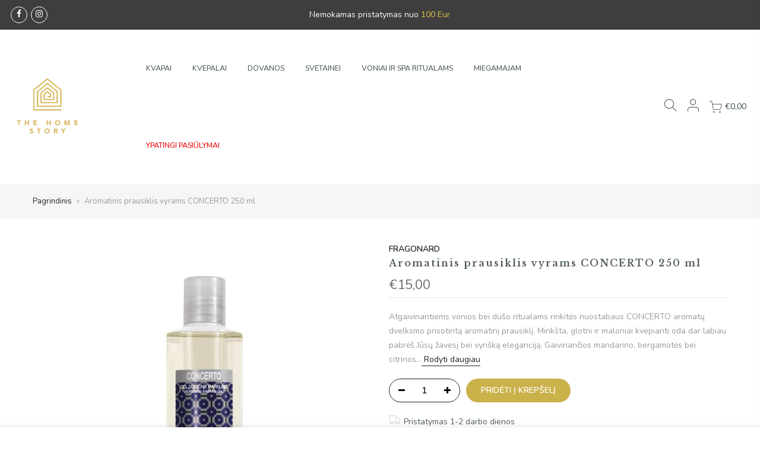

--- FILE ---
content_type: text/html; charset=utf-8
request_url: https://thehomestory.shop/products/fragonard-aromatinis-prausiklis-vyrams-concerto-250-ml
body_size: 33807
content:
<!doctype html>
<html class="no-js" lang="lt-LT">
<head>
	<!-- Added by AVADA SEO Suite -->
	


<meta property="og:site_name" content="THE HOME STORY">
<meta property="og:url" content="https://thehomestory.shop/products/fragonard-aromatinis-prausiklis-vyrams-concerto-250-ml">
<meta property="og:title" content="Aromatinis prausiklis vyrams CONCERTO 250 ml">
<meta property="og:type" content="product">
<meta property="og:description" content="Atgaivinantiems vonios bei dušo ritualams rinkitės nuostabaus CONCERTO aromatų dvelksmo prisotintą aromatinį prausiklį. Minkšta, glotni ir maloniai kvepianti oda dar labiau pabrėš Jūsų žavesį bei vyrišką eleganciją. Gaivinančios mandarino, bergamotės bei citrinos gaidos energingai skamba romantiškame jazmino, rožės bei"><meta property="product:availability" content="instock">
  <meta property="product:price:amount" content="15,00">
  <meta property="product:price:currency" content="EUR"><meta property="og:image" content="http://thehomestory.shop/cdn/shop/products/conerto_shower-min.jpg?v=1669800218">
<meta property="og:image:secure_url" content="https://thehomestory.shop/cdn/shop/products/conerto_shower-min.jpg?v=1669800218">
<meta property="og:image:width" content="1000">
<meta property="og:image:height" content="1000">
<meta property="og:image:alt" content="Aromatinis prausiklis vyrams CONCERTO 250 ml - THE HOME STORY">
    
<meta name="twitter:site" content="@THE HOME STORY"><meta name="twitter:card" content="summary_large_image">
<meta name="twitter:title" content="Aromatinis prausiklis vyrams CONCERTO 250 ml">
<meta name="twitter:description" content="Atgaivinantiems vonios bei dušo ritualams rinkitės nuostabaus CONCERTO aromatų dvelksmo prisotintą aromatinį prausiklį. Minkšta, glotni i...">
<meta name="twitter:image" content="http://thehomestory.shop/cdn/shop/products/conerto_shower-min.jpg?v=1669800218">
    




<meta name="twitter:image" content="http://thehomestory.shop/cdn/shop/products/conerto_shower-min.jpg?v=1669800218">
    





<script>
const lightJsExclude = [];
</script>





<script>
class LightJsLoader{constructor(e){this.jQs=[],this.listener=this.handleListener.bind(this,e),this.scripts=["default","defer","async"].reduce(((e,t)=>({...e,[t]:[]})),{});const t=this;e.forEach((e=>window.addEventListener(e,t.listener,{passive:!0})))}handleListener(e){const t=this;return e.forEach((e=>window.removeEventListener(e,t.listener))),"complete"===document.readyState?this.handleDOM():document.addEventListener("readystatechange",(e=>{if("complete"===e.target.readyState)return setTimeout(t.handleDOM.bind(t),1)}))}async handleDOM(){this.suspendEvent(),this.suspendJQuery(),this.findScripts(),this.preloadScripts();for(const e of Object.keys(this.scripts))await this.replaceScripts(this.scripts[e]);for(const e of["DOMContentLoaded","readystatechange"])await this.requestRepaint(),document.dispatchEvent(new Event("lightJS-"+e));document.lightJSonreadystatechange&&document.lightJSonreadystatechange();for(const e of["DOMContentLoaded","load"])await this.requestRepaint(),window.dispatchEvent(new Event("lightJS-"+e));await this.requestRepaint(),window.lightJSonload&&window.lightJSonload(),await this.requestRepaint(),this.jQs.forEach((e=>e(window).trigger("lightJS-jquery-load"))),window.dispatchEvent(new Event("lightJS-pageshow")),await this.requestRepaint(),window.lightJSonpageshow&&window.lightJSonpageshow()}async requestRepaint(){return new Promise((e=>requestAnimationFrame(e)))}findScripts(){document.querySelectorAll("script[type=lightJs]").forEach((e=>{e.hasAttribute("src")?e.hasAttribute("async")&&e.async?this.scripts.async.push(e):e.hasAttribute("defer")&&e.defer?this.scripts.defer.push(e):this.scripts.default.push(e):this.scripts.default.push(e)}))}preloadScripts(){const e=this,t=Object.keys(this.scripts).reduce(((t,n)=>[...t,...e.scripts[n]]),[]),n=document.createDocumentFragment();t.forEach((e=>{const t=e.getAttribute("src");if(!t)return;const s=document.createElement("link");s.href=t,s.rel="preload",s.as="script",n.appendChild(s)})),document.head.appendChild(n)}async replaceScripts(e){let t;for(;t=e.shift();)await this.requestRepaint(),new Promise((e=>{const n=document.createElement("script");[...t.attributes].forEach((e=>{"type"!==e.nodeName&&n.setAttribute(e.nodeName,e.nodeValue)})),t.hasAttribute("src")?(n.addEventListener("load",e),n.addEventListener("error",e)):(n.text=t.text,e()),t.parentNode.replaceChild(n,t)}))}suspendEvent(){const e={};[{obj:document,name:"DOMContentLoaded"},{obj:window,name:"DOMContentLoaded"},{obj:window,name:"load"},{obj:window,name:"pageshow"},{obj:document,name:"readystatechange"}].map((t=>function(t,n){function s(n){return e[t].list.indexOf(n)>=0?"lightJS-"+n:n}e[t]||(e[t]={list:[n],add:t.addEventListener,remove:t.removeEventListener},t.addEventListener=(...n)=>{n[0]=s(n[0]),e[t].add.apply(t,n)},t.removeEventListener=(...n)=>{n[0]=s(n[0]),e[t].remove.apply(t,n)})}(t.obj,t.name))),[{obj:document,name:"onreadystatechange"},{obj:window,name:"onpageshow"}].map((e=>function(e,t){let n=e[t];Object.defineProperty(e,t,{get:()=>n||function(){},set:s=>{e["lightJS"+t]=n=s}})}(e.obj,e.name)))}suspendJQuery(){const e=this;let t=window.jQuery;Object.defineProperty(window,"jQuery",{get:()=>t,set(n){if(!n||!n.fn||!e.jQs.includes(n))return void(t=n);n.fn.ready=n.fn.init.prototype.ready=e=>{e.bind(document)(n)};const s=n.fn.on;n.fn.on=n.fn.init.prototype.on=function(...e){if(window!==this[0])return s.apply(this,e),this;const t=e=>e.split(" ").map((e=>"load"===e||0===e.indexOf("load.")?"lightJS-jquery-load":e)).join(" ");return"string"==typeof e[0]||e[0]instanceof String?(e[0]=t(e[0]),s.apply(this,e),this):("object"==typeof e[0]&&Object.keys(e[0]).forEach((n=>{delete Object.assign(e[0],{[t(n)]:e[0][n]})[n]})),s.apply(this,e),this)},e.jQs.push(n),t=n}})}}new LightJsLoader(["keydown","mousemove","touchend","touchmove","touchstart","wheel"]);
</script>





	<!-- /Added by AVADA SEO Suite -->
  <meta charset="utf-8">
  <meta name="viewport" content="width=device-width, initial-scale=1, shrink-to-fit=no, user-scalable=no">
  <meta name="theme-color" content="#cab149">
  <meta name="format-detection" content="telephone=no">
  <meta name="verify-paysera" content="1ecf00c4c3ec3c65c93c9462bea2272e">
  <link rel="canonical" href="https://thehomestory.shop/products/fragonard-aromatinis-prausiklis-vyrams-concerto-250-ml">
  <link rel="prefetch" as="document" href="https://thehomestory.shop">
  <link rel="dns-prefetch" href="https://cdn.shopify.com" crossorigin>
  <link rel="preconnect" href="https://cdn.shopify.com" crossorigin>
  <link rel="preconnect" href="https://monorail-edge.shopifysvc.com"><link rel="dns-prefetch" href="https://fonts.googleapis.com" crossorigin>
    <link rel="preconnect" href="https://fonts.googleapis.com" crossorigin>
    <link rel="dns-prefetch" href="https://fonts.gstatic.com" crossorigin>
    <link rel="preconnect" href="https://fonts.gstatic.com" crossorigin><link rel="preload" as="style" href="//thehomestory.shop/cdn/shop/t/3/assets/pre_theme.min.css?v=80256525801086942991665398903">
  <link rel="preload" as="style" href="//thehomestory.shop/cdn/shop/t/3/assets/theme.css?enable_css_minification=1&v=37652324392292549441743581980"><title>Fragonard Aromatinis prausiklis vyrams CONCERTO 250 ml Oficialus atstovas &ndash; THE HOME STORY</title><meta name="description" content="Atgaivinantiems vonios bei dušo ritualams rinkitės nuostabaus CONCERTO aromatų dvelksmo prisotintą aromatinį prausiklį. Minkšta, glotni ir maloniai kvepianti oda dar labiau pabrėš Jūsų žavesį bei vyrišką eleganciją. Gaivinančios mandarino, bergamotės bei citrinos gaidos energingai skamba romantiškame jazmino, rožės bei"><link rel="shortcut icon" type="image/png" href="//thehomestory.shop/cdn/shop/files/THS_FOOTER_05a86f81-4d7a-4d75-af65-91b2ec9d6afb_32x.png?v=1665561942"><link rel="apple-touch-icon-precomposed" type="image/png" sizes="152x152" href="//thehomestory.shop/cdn/shop/files/THS_FOOTER_05a86f81-4d7a-4d75-af65-91b2ec9d6afb_152x.png?v=1665561942"><!-- social-meta-tags.liquid --><meta name="keywords" content="Aromatinis prausiklis vyrams CONCERTO 250 ml,THE HOME STORY,thehomestory.shop"/><meta name="author" content="The Home Story"><meta property="og:site_name" content="THE HOME STORY">
<meta property="og:url" content="https://thehomestory.shop/products/fragonard-aromatinis-prausiklis-vyrams-concerto-250-ml">
<meta property="og:title" content="Aromatinis prausiklis vyrams CONCERTO 250 ml">
<meta property="og:type" content="og:product">
<meta property="og:description" content="Atgaivinantiems vonios bei dušo ritualams rinkitės nuostabaus CONCERTO aromatų dvelksmo prisotintą aromatinį prausiklį. Minkšta, glotni ir maloniai kvepianti oda dar labiau pabrėš Jūsų žavesį bei vyrišką eleganciją. Gaivinančios mandarino, bergamotės bei citrinos gaidos energingai skamba romantiškame jazmino, rožės bei"><meta property="product:price:amount" content="15,00">
  <meta property="product:price:amount" content="EUR"><meta property="og:image" content="http://thehomestory.shop/cdn/shop/products/conerto_shower-min_1200x1200.jpg?v=1669800218"><meta property="og:image" content="http://thehomestory.shop/cdn/shop/products/concerto_mood-min_1_1200x1200.jpg?v=1669800220"><meta property="og:image:secure_url" content="https://thehomestory.shop/cdn/shop/products/conerto_shower-min_1200x1200.jpg?v=1669800218"><meta property="og:image:secure_url" content="https://thehomestory.shop/cdn/shop/products/concerto_mood-min_1_1200x1200.jpg?v=1669800220"><meta name="twitter:card" content="summary_large_image">
<meta name="twitter:title" content="Aromatinis prausiklis vyrams CONCERTO 250 ml">
<meta name="twitter:description" content="Atgaivinantiems vonios bei dušo ritualams rinkitės nuostabaus CONCERTO aromatų dvelksmo prisotintą aromatinį prausiklį. Minkšta, glotni ir maloniai kvepianti oda dar labiau pabrėš Jūsų žavesį bei vyrišką eleganciją. Gaivinančios mandarino, bergamotės bei citrinos gaidos energingai skamba romantiškame jazmino, rožės bei">
<link href="//thehomestory.shop/cdn/shop/t/3/assets/pre_theme.min.css?v=80256525801086942991665398903" rel="stylesheet" type="text/css" media="all" /><link rel="preload" as="script" href="//thehomestory.shop/cdn/shop/t/3/assets/lazysizes.min.js?v=69261028471810094311665398903">
<link rel="preload" as="script" href="//thehomestory.shop/cdn/shop/t/3/assets/nt_vendor2.min.js?v=42422918620433123951665398903">
<script>document.documentElement.className = document.documentElement.className.replace('no-js', 'yes-js');const t_name = "product",designMode = false, t_cartCount = 0,ThemeNameT4='gecko',ThemeNameT42='ThemeIdT4Gecko',themeIDt4 = 135923597540,ck_hostname = 'gecko5-none',ThemeIdT4 = "true",SopEmlT4="info@ths.lt",ThemePuT4 = '#purchase_codet4',t_shop_currency = "EUR", t_moneyFormat = "€{{amount_with_comma_separator}}", t_cart_url = "\/cart",t_cartadd_url = "\/cart\/add",t_cartchange_url = "\/cart\/change", pr_re_url = "\/recommendations\/products"; try {var T4AgentNT = (navigator.userAgent.indexOf('Chrome-Lighthouse') == -1)}catch(err){var T4AgentNT = true} function onloadt4relcss(_this) {_this.onload=null;if(T4AgentNT){_this.rel='stylesheet'}} (function () {window.onpageshow = function() {if (performance.navigation.type === 2) {document.dispatchEvent(new CustomEvent('cart:refresh'))} }; })();
var T4stt_str = { 
  "PleaseChoosePrOptions":"", 
  "will_not_ship":"",
  "will_stock_after":"",
  "replace_item_atc":"",
  "replace_item_pre":"",
  "added_to_cart": "Buvo pridėtas į Jūsų krepšelį.",
  "view_cart": "Peržiūrėti pirkinių krepšelį",
  "continue_shopping": "Tęsti apsipirkimą",
  "save_js":"-[sale]%","bannerCountdown":"%D Dienos %H:%M:%S",
  "prItemCountdown":"%D Dienos %H:%M:%S",
  "countdown_days":"dienos",
  "countdown_hours":"valandos",
  "countdown_mins":"minutės",
  "countdown_sec":"sekundės",
  "multiple_rates": "",
  "one_rate": "",
  "no_rates": "",
  "rate_value": "",
  "agree_checkout": "",
  "added_text_cp":"Palyginti gaminius"
};
</script>
<link rel="preload" href="//thehomestory.shop/cdn/shop/t/3/assets/style.min.css?v=131238158327136454181665398903" as="style" onload="onloadt4relcss(this)"><link href="//thehomestory.shop/cdn/shop/t/3/assets/theme.css?enable_css_minification=1&amp;v=37652324392292549441743581980" rel="stylesheet" type="text/css" media="all" /><link rel="preload" href="https://fonts.googleapis.com/css?family=Libre+Baskerville:300,300i,400,400i,500,500i,600,600i,700,700i,800,800i|Nunito:300,300i,400,400i,500,500i,600,600i,700,700i,800,800i|Lato:300,300i,400,400i,500,500i&display=swap" as="style" onload="onloadt4relcss(this)"><link id="sett_clt4" rel="preload" href="//thehomestory.shop/cdn/shop/t/3/assets/sett_cl.css?enable_css_minification=1&v=86565160193524275331665398903" as="style" onload="onloadt4relcss(this)"><link rel="preload" href="//thehomestory.shop/cdn/shop/t/3/assets/line-awesome.min.css?v=36930450349382045261665398903" as="style" onload="onloadt4relcss(this)">
<script id="js_lzt4" src="//thehomestory.shop/cdn/shop/t/3/assets/lazysizes.min.js?v=69261028471810094311665398903" defer="defer"></script>
<script src="//thehomestory.shop/cdn/shop/t/3/assets/nt_vendor2.min.js?v=42422918620433123951665398903" defer="defer" id="js_ntt4"
  data-theme='//thehomestory.shop/cdn/shop/t/3/assets/nt_theme.min.js?v=130170106942778988201665398903'
  data-stt='//thehomestory.shop/cdn/shop/t/3/assets/nt_settings.js?enable_js_minification=1&v=149675082670108027441743581979'
  data-cat='//thehomestory.shop/cdn/shop/t/3/assets/cat.min.js?v=140310734739805055321665398903' 
  data-sw='//thehomestory.shop/cdn/shop/t/3/assets/swatch.min.js?v=94011124126883124911665398903'
  data-prjs='//thehomestory.shop/cdn/shop/t/3/assets/produc.min.js?v=66856717831304081821665398903' 
  data-mail='//thehomestory.shop/cdn/shop/t/3/assets/platform_mail.min.js?v=129658531127528416401665398903'
  data-my='//thehomestory.shop/cdn/shop/t/3/assets/my.js?v=111603181540343972631665398903' data-cusp='//thehomestory.shop/cdn/shop/t/3/assets/my.js?v=111603181540343972631665398903' data-cur='//thehomestory.shop/cdn/shop/t/3/assets/my.js?v=111603181540343972631665398903' data-mdl='//thehomestory.shop/cdn/shop/t/3/assets/module.min.js?v=72712877271928395091665398903'
  data-map='//thehomestory.shop/cdn/shop/t/3/assets/maplace.min.js?v=4268'
  data-time='//thehomestory.shop/cdn/shop/t/3/assets/spacetime.min.js?v=4268'
  data-ins='//thehomestory.shop/cdn/shop/t/3/assets/nt_instagram.min.js?v=67982783334426809631665398903'
  data-user='//thehomestory.shop/cdn/shop/t/3/assets/interactable.min.js?v=178425067897821673531665398903'
  data-add='//thehomestory.shop/cdn/shop/t/3/assets/my.js?v=111603181540343972631665398903'
  data-klaviyo='//www.klaviyo.com/media/js/public/klaviyo_subscribe.js'
  data-font='iconKalles , fakalles , Pe-icon-7-stroke , Font Awesome 5 Free:n9'
  data-fm='Libre Baskerville'
  data-spcmn='//thehomestory.shop/cdn/shopifycloud/storefront/assets/themes_support/shopify_common-5f594365.js'
  data-cust='//thehomestory.shop/cdn/shop/t/3/assets/customerclnt.min.js?v=156813264816487175981665398903'
  data-cusjs='none'
  data-desadm='//thehomestory.shop/cdn/shop/t/3/assets/des_adm.min.js?v=67809252796298253121665398903'
  data-otherryv='//thehomestory.shop/cdn/shop/t/3/assets/reviewOther.js?enable_js_minification=1&v=157077235154481297451665398903'></script><img alt="website" width="99999" height="99999" style="pointer-events: none; position: absolute; top: 0; left: 0; width: 99vw; height: 99vh; max-width: 99vw; max-height: 99vh;" src="[data-uri]" /><script>window.performance && window.performance.mark && window.performance.mark('shopify.content_for_header.start');</script><meta name="facebook-domain-verification" content="9ork6063dm0n675qnedwwf6i2qoe1u">
<meta name="google-site-verification" content="mMykMzPVNxEpoyouXoyJ8w_B7zZGbWezFO133MbTTFE">
<meta id="shopify-digital-wallet" name="shopify-digital-wallet" content="/63807258852/digital_wallets/dialog">
<link rel="alternate" hreflang="x-default" href="https://thehomestory.shop/products/fragonard-aromatinis-prausiklis-vyrams-concerto-250-ml">
<link rel="alternate" hreflang="lt" href="https://thehomestory.shop/products/fragonard-aromatinis-prausiklis-vyrams-concerto-250-ml">
<link rel="alternate" hreflang="lt-LV" href="https://thehomestoryeu.myshopify.com/products/fragonard-aromatinis-prausiklis-vyrams-concerto-250-ml">
<link rel="alternate" hreflang="lt-EE" href="https://thehomestoryeu.myshopify.com/products/fragonard-aromatinis-prausiklis-vyrams-concerto-250-ml">
<link rel="alternate" hreflang="lt-PL" href="https://thehomestoryeu.myshopify.com/products/fragonard-aromatinis-prausiklis-vyrams-concerto-250-ml">
<link rel="alternate" type="application/json+oembed" href="https://thehomestory.shop/products/fragonard-aromatinis-prausiklis-vyrams-concerto-250-ml.oembed">
<script async="async" src="/checkouts/internal/preloads.js?locale=lt-LT"></script>
<script id="shopify-features" type="application/json">{"accessToken":"314a893d74938bdc3a535ef288b9f8b0","betas":["rich-media-storefront-analytics"],"domain":"thehomestory.shop","predictiveSearch":true,"shopId":63807258852,"locale":"lt"}</script>
<script>var Shopify = Shopify || {};
Shopify.shop = "thehomestoryeu.myshopify.com";
Shopify.locale = "lt-LT";
Shopify.currency = {"active":"EUR","rate":"1.0"};
Shopify.country = "LT";
Shopify.theme = {"name":"Copy of Gecko 5.7.6","id":135923597540,"schema_name":"Gecko","schema_version":"5.7.6","theme_store_id":null,"role":"main"};
Shopify.theme.handle = "null";
Shopify.theme.style = {"id":null,"handle":null};
Shopify.cdnHost = "thehomestory.shop/cdn";
Shopify.routes = Shopify.routes || {};
Shopify.routes.root = "/";</script>
<script type="module">!function(o){(o.Shopify=o.Shopify||{}).modules=!0}(window);</script>
<script>!function(o){function n(){var o=[];function n(){o.push(Array.prototype.slice.apply(arguments))}return n.q=o,n}var t=o.Shopify=o.Shopify||{};t.loadFeatures=n(),t.autoloadFeatures=n()}(window);</script>
<script id="shop-js-analytics" type="application/json">{"pageType":"product"}</script>
<script defer="defer" async type="module" src="//thehomestory.shop/cdn/shopifycloud/shop-js/modules/v2/client.init-shop-cart-sync_CxaNaic0.lt-LT.esm.js"></script>
<script defer="defer" async type="module" src="//thehomestory.shop/cdn/shopifycloud/shop-js/modules/v2/chunk.common_CsmmNtoe.esm.js"></script>
<script type="module">
  await import("//thehomestory.shop/cdn/shopifycloud/shop-js/modules/v2/client.init-shop-cart-sync_CxaNaic0.lt-LT.esm.js");
await import("//thehomestory.shop/cdn/shopifycloud/shop-js/modules/v2/chunk.common_CsmmNtoe.esm.js");

  window.Shopify.SignInWithShop?.initShopCartSync?.({"fedCMEnabled":true,"windoidEnabled":true});

</script>
<script>(function() {
  var isLoaded = false;
  function asyncLoad() {
    if (isLoaded) return;
    isLoaded = true;
    var urls = ["https:\/\/seo.apps.avada.io\/scripttag\/avada-seo-installed.js?shop=thehomestoryeu.myshopify.com","https:\/\/cdn.nfcube.com\/instafeed-c889a4021b5196d949b1e5af71920f0c.js?shop=thehomestoryeu.myshopify.com"];
    for (var i = 0; i < urls.length; i++) {
      var s = document.createElement('script');
      if (lightJsExclude.indexOf(urls[i]) === -1) s.type = 'lightJs'; else s.type = 'text/javascript';
      s.async = true;
      s.src = urls[i];
      var x = document.getElementsByTagName('script')[0];
      x.parentNode.insertBefore(s, x);
    }
  };
  if(window.attachEvent) {
    window.attachEvent('onload', asyncLoad);
  } else {
    window.addEventListener('load', asyncLoad, false);
  }
})();</script>
<script id="__st">var __st={"a":63807258852,"offset":7200,"reqid":"4b92819a-5a4b-49b2-8553-c7ce63c0ea54-1769012064","pageurl":"thehomestory.shop\/products\/fragonard-aromatinis-prausiklis-vyrams-concerto-250-ml","u":"1cfeebb407af","p":"product","rtyp":"product","rid":7801235865828};</script>
<script>window.ShopifyPaypalV4VisibilityTracking = true;</script>
<script id="captcha-bootstrap">!function(){'use strict';const t='contact',e='account',n='new_comment',o=[[t,t],['blogs',n],['comments',n],[t,'customer']],c=[[e,'customer_login'],[e,'guest_login'],[e,'recover_customer_password'],[e,'create_customer']],r=t=>t.map((([t,e])=>`form[action*='/${t}']:not([data-nocaptcha='true']) input[name='form_type'][value='${e}']`)).join(','),a=t=>()=>t?[...document.querySelectorAll(t)].map((t=>t.form)):[];function s(){const t=[...o],e=r(t);return a(e)}const i='password',u='form_key',d=['recaptcha-v3-token','g-recaptcha-response','h-captcha-response',i],f=()=>{try{return window.sessionStorage}catch{return}},m='__shopify_v',_=t=>t.elements[u];function p(t,e,n=!1){try{const o=window.sessionStorage,c=JSON.parse(o.getItem(e)),{data:r}=function(t){const{data:e,action:n}=t;return t[m]||n?{data:e,action:n}:{data:t,action:n}}(c);for(const[e,n]of Object.entries(r))t.elements[e]&&(t.elements[e].value=n);n&&o.removeItem(e)}catch(o){console.error('form repopulation failed',{error:o})}}const l='form_type',E='cptcha';function T(t){t.dataset[E]=!0}const w=window,h=w.document,L='Shopify',v='ce_forms',y='captcha';let A=!1;((t,e)=>{const n=(g='f06e6c50-85a8-45c8-87d0-21a2b65856fe',I='https://cdn.shopify.com/shopifycloud/storefront-forms-hcaptcha/ce_storefront_forms_captcha_hcaptcha.v1.5.2.iife.js',D={infoText:'Saugo „hCaptcha“',privacyText:'Privatumas',termsText:'Sąlygos'},(t,e,n)=>{const o=w[L][v],c=o.bindForm;if(c)return c(t,g,e,D).then(n);var r;o.q.push([[t,g,e,D],n]),r=I,A||(h.body.append(Object.assign(h.createElement('script'),{id:'captcha-provider',async:!0,src:r})),A=!0)});var g,I,D;w[L]=w[L]||{},w[L][v]=w[L][v]||{},w[L][v].q=[],w[L][y]=w[L][y]||{},w[L][y].protect=function(t,e){n(t,void 0,e),T(t)},Object.freeze(w[L][y]),function(t,e,n,w,h,L){const[v,y,A,g]=function(t,e,n){const i=e?o:[],u=t?c:[],d=[...i,...u],f=r(d),m=r(i),_=r(d.filter((([t,e])=>n.includes(e))));return[a(f),a(m),a(_),s()]}(w,h,L),I=t=>{const e=t.target;return e instanceof HTMLFormElement?e:e&&e.form},D=t=>v().includes(t);t.addEventListener('submit',(t=>{const e=I(t);if(!e)return;const n=D(e)&&!e.dataset.hcaptchaBound&&!e.dataset.recaptchaBound,o=_(e),c=g().includes(e)&&(!o||!o.value);(n||c)&&t.preventDefault(),c&&!n&&(function(t){try{if(!f())return;!function(t){const e=f();if(!e)return;const n=_(t);if(!n)return;const o=n.value;o&&e.removeItem(o)}(t);const e=Array.from(Array(32),(()=>Math.random().toString(36)[2])).join('');!function(t,e){_(t)||t.append(Object.assign(document.createElement('input'),{type:'hidden',name:u})),t.elements[u].value=e}(t,e),function(t,e){const n=f();if(!n)return;const o=[...t.querySelectorAll(`input[type='${i}']`)].map((({name:t})=>t)),c=[...d,...o],r={};for(const[a,s]of new FormData(t).entries())c.includes(a)||(r[a]=s);n.setItem(e,JSON.stringify({[m]:1,action:t.action,data:r}))}(t,e)}catch(e){console.error('failed to persist form',e)}}(e),e.submit())}));const S=(t,e)=>{t&&!t.dataset[E]&&(n(t,e.some((e=>e===t))),T(t))};for(const o of['focusin','change'])t.addEventListener(o,(t=>{const e=I(t);D(e)&&S(e,y())}));const B=e.get('form_key'),M=e.get(l),P=B&&M;t.addEventListener('DOMContentLoaded',(()=>{const t=y();if(P)for(const e of t)e.elements[l].value===M&&p(e,B);[...new Set([...A(),...v().filter((t=>'true'===t.dataset.shopifyCaptcha))])].forEach((e=>S(e,t)))}))}(h,new URLSearchParams(w.location.search),n,t,e,['guest_login'])})(!0,!1)}();</script>
<script integrity="sha256-4kQ18oKyAcykRKYeNunJcIwy7WH5gtpwJnB7kiuLZ1E=" data-source-attribution="shopify.loadfeatures" defer="defer" src="//thehomestory.shop/cdn/shopifycloud/storefront/assets/storefront/load_feature-a0a9edcb.js" crossorigin="anonymous"></script>
<script data-source-attribution="shopify.dynamic_checkout.dynamic.init">var Shopify=Shopify||{};Shopify.PaymentButton=Shopify.PaymentButton||{isStorefrontPortableWallets:!0,init:function(){window.Shopify.PaymentButton.init=function(){};var t=document.createElement("script");t.src="https://thehomestory.shop/cdn/shopifycloud/portable-wallets/latest/portable-wallets.lt.js",t.type="module",document.head.appendChild(t)}};
</script>
<script data-source-attribution="shopify.dynamic_checkout.buyer_consent">
  function portableWalletsHideBuyerConsent(e){var t=document.getElementById("shopify-buyer-consent"),n=document.getElementById("shopify-subscription-policy-button");t&&n&&(t.classList.add("hidden"),t.setAttribute("aria-hidden","true"),n.removeEventListener("click",e))}function portableWalletsShowBuyerConsent(e){var t=document.getElementById("shopify-buyer-consent"),n=document.getElementById("shopify-subscription-policy-button");t&&n&&(t.classList.remove("hidden"),t.removeAttribute("aria-hidden"),n.addEventListener("click",e))}window.Shopify?.PaymentButton&&(window.Shopify.PaymentButton.hideBuyerConsent=portableWalletsHideBuyerConsent,window.Shopify.PaymentButton.showBuyerConsent=portableWalletsShowBuyerConsent);
</script>
<script data-source-attribution="shopify.dynamic_checkout.cart.bootstrap">document.addEventListener("DOMContentLoaded",(function(){function t(){return document.querySelector("shopify-accelerated-checkout-cart, shopify-accelerated-checkout")}if(t())Shopify.PaymentButton.init();else{new MutationObserver((function(e,n){t()&&(Shopify.PaymentButton.init(),n.disconnect())})).observe(document.body,{childList:!0,subtree:!0})}}));
</script>

<script>window.performance && window.performance.mark && window.performance.mark('shopify.content_for_header.end');</script>

    <script src="//thehomestory.shop/cdn/shop/t/3/assets/bss-file-configdata.js?v=19453381437224918031666808896" type="text/javascript"></script><script>
              if (typeof BSS_PL == 'undefined') {
                  var BSS_PL = {};
              }
              
              var bssPlApiServer = "https://product-labels-pro.bsscommerce.com";
              BSS_PL.customerTags = 'null';
              BSS_PL.configData = configDatas;
              BSS_PL.storeId = 28096;
              BSS_PL.currentPlan = "false";
              BSS_PL.storeIdCustomOld = "10678";
              BSS_PL.storeIdOldWIthPriority = "12200";
              BSS_PL.apiServerProduction = "https://product-labels-pro.bsscommerce.com";
              
              </script>
          <style>
.homepage-slideshow .slick-slide .bss_pl_img {
    visibility: hidden !important;
}
</style><script>function fixBugForStores($, BSS_PL, parent, page, htmlLabel) { return false;}</script>


<!-- Google tag (gtag.js) -->
<script async src="https://www.googletagmanager.com/gtag/js?id=G-L5CK3C19RK"></script>
<script>
  window.dataLayer = window.dataLayer || [];
  function gtag(){dataLayer.push(arguments);}
  gtag('js', new Date());

  gtag('config', 'G-L5CK3C19RK');
</script>
  
<!-- Google tag (gtag.js) -->
<script async src="https://www.googletagmanager.com/gtag/js?id=AW-10790436390"></script>
<script>
  window.dataLayer = window.dataLayer || [];
  function gtag(){dataLayer.push(arguments);}
  gtag('js', new Date());

  gtag('config', 'AW-10790436390');
</script>

<link href="https://monorail-edge.shopifysvc.com" rel="dns-prefetch">
<script>(function(){if ("sendBeacon" in navigator && "performance" in window) {try {var session_token_from_headers = performance.getEntriesByType('navigation')[0].serverTiming.find(x => x.name == '_s').description;} catch {var session_token_from_headers = undefined;}var session_cookie_matches = document.cookie.match(/_shopify_s=([^;]*)/);var session_token_from_cookie = session_cookie_matches && session_cookie_matches.length === 2 ? session_cookie_matches[1] : "";var session_token = session_token_from_headers || session_token_from_cookie || "";function handle_abandonment_event(e) {var entries = performance.getEntries().filter(function(entry) {return /monorail-edge.shopifysvc.com/.test(entry.name);});if (!window.abandonment_tracked && entries.length === 0) {window.abandonment_tracked = true;var currentMs = Date.now();var navigation_start = performance.timing.navigationStart;var payload = {shop_id: 63807258852,url: window.location.href,navigation_start,duration: currentMs - navigation_start,session_token,page_type: "product"};window.navigator.sendBeacon("https://monorail-edge.shopifysvc.com/v1/produce", JSON.stringify({schema_id: "online_store_buyer_site_abandonment/1.1",payload: payload,metadata: {event_created_at_ms: currentMs,event_sent_at_ms: currentMs}}));}}window.addEventListener('pagehide', handle_abandonment_event);}}());</script>
<script id="web-pixels-manager-setup">(function e(e,d,r,n,o){if(void 0===o&&(o={}),!Boolean(null===(a=null===(i=window.Shopify)||void 0===i?void 0:i.analytics)||void 0===a?void 0:a.replayQueue)){var i,a;window.Shopify=window.Shopify||{};var t=window.Shopify;t.analytics=t.analytics||{};var s=t.analytics;s.replayQueue=[],s.publish=function(e,d,r){return s.replayQueue.push([e,d,r]),!0};try{self.performance.mark("wpm:start")}catch(e){}var l=function(){var e={modern:/Edge?\/(1{2}[4-9]|1[2-9]\d|[2-9]\d{2}|\d{4,})\.\d+(\.\d+|)|Firefox\/(1{2}[4-9]|1[2-9]\d|[2-9]\d{2}|\d{4,})\.\d+(\.\d+|)|Chrom(ium|e)\/(9{2}|\d{3,})\.\d+(\.\d+|)|(Maci|X1{2}).+ Version\/(15\.\d+|(1[6-9]|[2-9]\d|\d{3,})\.\d+)([,.]\d+|)( \(\w+\)|)( Mobile\/\w+|) Safari\/|Chrome.+OPR\/(9{2}|\d{3,})\.\d+\.\d+|(CPU[ +]OS|iPhone[ +]OS|CPU[ +]iPhone|CPU IPhone OS|CPU iPad OS)[ +]+(15[._]\d+|(1[6-9]|[2-9]\d|\d{3,})[._]\d+)([._]\d+|)|Android:?[ /-](13[3-9]|1[4-9]\d|[2-9]\d{2}|\d{4,})(\.\d+|)(\.\d+|)|Android.+Firefox\/(13[5-9]|1[4-9]\d|[2-9]\d{2}|\d{4,})\.\d+(\.\d+|)|Android.+Chrom(ium|e)\/(13[3-9]|1[4-9]\d|[2-9]\d{2}|\d{4,})\.\d+(\.\d+|)|SamsungBrowser\/([2-9]\d|\d{3,})\.\d+/,legacy:/Edge?\/(1[6-9]|[2-9]\d|\d{3,})\.\d+(\.\d+|)|Firefox\/(5[4-9]|[6-9]\d|\d{3,})\.\d+(\.\d+|)|Chrom(ium|e)\/(5[1-9]|[6-9]\d|\d{3,})\.\d+(\.\d+|)([\d.]+$|.*Safari\/(?![\d.]+ Edge\/[\d.]+$))|(Maci|X1{2}).+ Version\/(10\.\d+|(1[1-9]|[2-9]\d|\d{3,})\.\d+)([,.]\d+|)( \(\w+\)|)( Mobile\/\w+|) Safari\/|Chrome.+OPR\/(3[89]|[4-9]\d|\d{3,})\.\d+\.\d+|(CPU[ +]OS|iPhone[ +]OS|CPU[ +]iPhone|CPU IPhone OS|CPU iPad OS)[ +]+(10[._]\d+|(1[1-9]|[2-9]\d|\d{3,})[._]\d+)([._]\d+|)|Android:?[ /-](13[3-9]|1[4-9]\d|[2-9]\d{2}|\d{4,})(\.\d+|)(\.\d+|)|Mobile Safari.+OPR\/([89]\d|\d{3,})\.\d+\.\d+|Android.+Firefox\/(13[5-9]|1[4-9]\d|[2-9]\d{2}|\d{4,})\.\d+(\.\d+|)|Android.+Chrom(ium|e)\/(13[3-9]|1[4-9]\d|[2-9]\d{2}|\d{4,})\.\d+(\.\d+|)|Android.+(UC? ?Browser|UCWEB|U3)[ /]?(15\.([5-9]|\d{2,})|(1[6-9]|[2-9]\d|\d{3,})\.\d+)\.\d+|SamsungBrowser\/(5\.\d+|([6-9]|\d{2,})\.\d+)|Android.+MQ{2}Browser\/(14(\.(9|\d{2,})|)|(1[5-9]|[2-9]\d|\d{3,})(\.\d+|))(\.\d+|)|K[Aa][Ii]OS\/(3\.\d+|([4-9]|\d{2,})\.\d+)(\.\d+|)/},d=e.modern,r=e.legacy,n=navigator.userAgent;return n.match(d)?"modern":n.match(r)?"legacy":"unknown"}(),u="modern"===l?"modern":"legacy",c=(null!=n?n:{modern:"",legacy:""})[u],f=function(e){return[e.baseUrl,"/wpm","/b",e.hashVersion,"modern"===e.buildTarget?"m":"l",".js"].join("")}({baseUrl:d,hashVersion:r,buildTarget:u}),m=function(e){var d=e.version,r=e.bundleTarget,n=e.surface,o=e.pageUrl,i=e.monorailEndpoint;return{emit:function(e){var a=e.status,t=e.errorMsg,s=(new Date).getTime(),l=JSON.stringify({metadata:{event_sent_at_ms:s},events:[{schema_id:"web_pixels_manager_load/3.1",payload:{version:d,bundle_target:r,page_url:o,status:a,surface:n,error_msg:t},metadata:{event_created_at_ms:s}}]});if(!i)return console&&console.warn&&console.warn("[Web Pixels Manager] No Monorail endpoint provided, skipping logging."),!1;try{return self.navigator.sendBeacon.bind(self.navigator)(i,l)}catch(e){}var u=new XMLHttpRequest;try{return u.open("POST",i,!0),u.setRequestHeader("Content-Type","text/plain"),u.send(l),!0}catch(e){return console&&console.warn&&console.warn("[Web Pixels Manager] Got an unhandled error while logging to Monorail."),!1}}}}({version:r,bundleTarget:l,surface:e.surface,pageUrl:self.location.href,monorailEndpoint:e.monorailEndpoint});try{o.browserTarget=l,function(e){var d=e.src,r=e.async,n=void 0===r||r,o=e.onload,i=e.onerror,a=e.sri,t=e.scriptDataAttributes,s=void 0===t?{}:t,l=document.createElement("script"),u=document.querySelector("head"),c=document.querySelector("body");if(l.async=n,l.src=d,a&&(l.integrity=a,l.crossOrigin="anonymous"),s)for(var f in s)if(Object.prototype.hasOwnProperty.call(s,f))try{l.dataset[f]=s[f]}catch(e){}if(o&&l.addEventListener("load",o),i&&l.addEventListener("error",i),u)u.appendChild(l);else{if(!c)throw new Error("Did not find a head or body element to append the script");c.appendChild(l)}}({src:f,async:!0,onload:function(){if(!function(){var e,d;return Boolean(null===(d=null===(e=window.Shopify)||void 0===e?void 0:e.analytics)||void 0===d?void 0:d.initialized)}()){var d=window.webPixelsManager.init(e)||void 0;if(d){var r=window.Shopify.analytics;r.replayQueue.forEach((function(e){var r=e[0],n=e[1],o=e[2];d.publishCustomEvent(r,n,o)})),r.replayQueue=[],r.publish=d.publishCustomEvent,r.visitor=d.visitor,r.initialized=!0}}},onerror:function(){return m.emit({status:"failed",errorMsg:"".concat(f," has failed to load")})},sri:function(e){var d=/^sha384-[A-Za-z0-9+/=]+$/;return"string"==typeof e&&d.test(e)}(c)?c:"",scriptDataAttributes:o}),m.emit({status:"loading"})}catch(e){m.emit({status:"failed",errorMsg:(null==e?void 0:e.message)||"Unknown error"})}}})({shopId: 63807258852,storefrontBaseUrl: "https://thehomestory.shop",extensionsBaseUrl: "https://extensions.shopifycdn.com/cdn/shopifycloud/web-pixels-manager",monorailEndpoint: "https://monorail-edge.shopifysvc.com/unstable/produce_batch",surface: "storefront-renderer",enabledBetaFlags: ["2dca8a86"],webPixelsConfigList: [{"id":"1172668758","configuration":"{\"config\":\"{\\\"pixel_id\\\":\\\"GT-5R3FDS6\\\",\\\"target_country\\\":\\\"IE\\\",\\\"gtag_events\\\":[{\\\"type\\\":\\\"purchase\\\",\\\"action_label\\\":\\\"MC-CVF32SP24W\\\"},{\\\"type\\\":\\\"page_view\\\",\\\"action_label\\\":\\\"MC-CVF32SP24W\\\"},{\\\"type\\\":\\\"view_item\\\",\\\"action_label\\\":\\\"MC-CVF32SP24W\\\"}],\\\"enable_monitoring_mode\\\":false}\"}","eventPayloadVersion":"v1","runtimeContext":"OPEN","scriptVersion":"b2a88bafab3e21179ed38636efcd8a93","type":"APP","apiClientId":1780363,"privacyPurposes":[],"dataSharingAdjustments":{"protectedCustomerApprovalScopes":["read_customer_address","read_customer_email","read_customer_name","read_customer_personal_data","read_customer_phone"]}},{"id":"397508950","configuration":"{\"pixel_id\":\"126912841214505\",\"pixel_type\":\"facebook_pixel\",\"metaapp_system_user_token\":\"-\"}","eventPayloadVersion":"v1","runtimeContext":"OPEN","scriptVersion":"ca16bc87fe92b6042fbaa3acc2fbdaa6","type":"APP","apiClientId":2329312,"privacyPurposes":["ANALYTICS","MARKETING","SALE_OF_DATA"],"dataSharingAdjustments":{"protectedCustomerApprovalScopes":["read_customer_address","read_customer_email","read_customer_name","read_customer_personal_data","read_customer_phone"]}},{"id":"shopify-app-pixel","configuration":"{}","eventPayloadVersion":"v1","runtimeContext":"STRICT","scriptVersion":"0450","apiClientId":"shopify-pixel","type":"APP","privacyPurposes":["ANALYTICS","MARKETING"]},{"id":"shopify-custom-pixel","eventPayloadVersion":"v1","runtimeContext":"LAX","scriptVersion":"0450","apiClientId":"shopify-pixel","type":"CUSTOM","privacyPurposes":["ANALYTICS","MARKETING"]}],isMerchantRequest: false,initData: {"shop":{"name":"THE HOME STORY","paymentSettings":{"currencyCode":"EUR"},"myshopifyDomain":"thehomestoryeu.myshopify.com","countryCode":"LT","storefrontUrl":"https:\/\/thehomestory.shop"},"customer":null,"cart":null,"checkout":null,"productVariants":[{"price":{"amount":15.0,"currencyCode":"EUR"},"product":{"title":"Aromatinis prausiklis vyrams CONCERTO 250 ml","vendor":"FRAGONARD","id":"7801235865828","untranslatedTitle":"Aromatinis prausiklis vyrams CONCERTO 250 ml","url":"\/products\/fragonard-aromatinis-prausiklis-vyrams-concerto-250-ml","type":"Aromatiniai prausikliai"},"id":"43408099279076","image":{"src":"\/\/thehomestory.shop\/cdn\/shop\/products\/conerto_shower-min.jpg?v=1669800218"},"sku":"HG258","title":"Default Title","untranslatedTitle":"Default Title"}],"purchasingCompany":null},},"https://thehomestory.shop/cdn","fcfee988w5aeb613cpc8e4bc33m6693e112",{"modern":"","legacy":""},{"shopId":"63807258852","storefrontBaseUrl":"https:\/\/thehomestory.shop","extensionBaseUrl":"https:\/\/extensions.shopifycdn.com\/cdn\/shopifycloud\/web-pixels-manager","surface":"storefront-renderer","enabledBetaFlags":"[\"2dca8a86\"]","isMerchantRequest":"false","hashVersion":"fcfee988w5aeb613cpc8e4bc33m6693e112","publish":"custom","events":"[[\"page_viewed\",{}],[\"product_viewed\",{\"productVariant\":{\"price\":{\"amount\":15.0,\"currencyCode\":\"EUR\"},\"product\":{\"title\":\"Aromatinis prausiklis vyrams CONCERTO 250 ml\",\"vendor\":\"FRAGONARD\",\"id\":\"7801235865828\",\"untranslatedTitle\":\"Aromatinis prausiklis vyrams CONCERTO 250 ml\",\"url\":\"\/products\/fragonard-aromatinis-prausiklis-vyrams-concerto-250-ml\",\"type\":\"Aromatiniai prausikliai\"},\"id\":\"43408099279076\",\"image\":{\"src\":\"\/\/thehomestory.shop\/cdn\/shop\/products\/conerto_shower-min.jpg?v=1669800218\"},\"sku\":\"HG258\",\"title\":\"Default Title\",\"untranslatedTitle\":\"Default Title\"}}]]"});</script><script>
  window.ShopifyAnalytics = window.ShopifyAnalytics || {};
  window.ShopifyAnalytics.meta = window.ShopifyAnalytics.meta || {};
  window.ShopifyAnalytics.meta.currency = 'EUR';
  var meta = {"product":{"id":7801235865828,"gid":"gid:\/\/shopify\/Product\/7801235865828","vendor":"FRAGONARD","type":"Aromatiniai prausikliai","handle":"fragonard-aromatinis-prausiklis-vyrams-concerto-250-ml","variants":[{"id":43408099279076,"price":1500,"name":"Aromatinis prausiklis vyrams CONCERTO 250 ml","public_title":null,"sku":"HG258"}],"remote":false},"page":{"pageType":"product","resourceType":"product","resourceId":7801235865828,"requestId":"4b92819a-5a4b-49b2-8553-c7ce63c0ea54-1769012064"}};
  for (var attr in meta) {
    window.ShopifyAnalytics.meta[attr] = meta[attr];
  }
</script>
<script class="analytics">
  (function () {
    var customDocumentWrite = function(content) {
      var jquery = null;

      if (window.jQuery) {
        jquery = window.jQuery;
      } else if (window.Checkout && window.Checkout.$) {
        jquery = window.Checkout.$;
      }

      if (jquery) {
        jquery('body').append(content);
      }
    };

    var hasLoggedConversion = function(token) {
      if (token) {
        return document.cookie.indexOf('loggedConversion=' + token) !== -1;
      }
      return false;
    }

    var setCookieIfConversion = function(token) {
      if (token) {
        var twoMonthsFromNow = new Date(Date.now());
        twoMonthsFromNow.setMonth(twoMonthsFromNow.getMonth() + 2);

        document.cookie = 'loggedConversion=' + token + '; expires=' + twoMonthsFromNow;
      }
    }

    var trekkie = window.ShopifyAnalytics.lib = window.trekkie = window.trekkie || [];
    if (trekkie.integrations) {
      return;
    }
    trekkie.methods = [
      'identify',
      'page',
      'ready',
      'track',
      'trackForm',
      'trackLink'
    ];
    trekkie.factory = function(method) {
      return function() {
        var args = Array.prototype.slice.call(arguments);
        args.unshift(method);
        trekkie.push(args);
        return trekkie;
      };
    };
    for (var i = 0; i < trekkie.methods.length; i++) {
      var key = trekkie.methods[i];
      trekkie[key] = trekkie.factory(key);
    }
    trekkie.load = function(config) {
      trekkie.config = config || {};
      trekkie.config.initialDocumentCookie = document.cookie;
      var first = document.getElementsByTagName('script')[0];
      var script = document.createElement('script');
      script.type = 'text/javascript';
      script.onerror = function(e) {
        var scriptFallback = document.createElement('script');
        scriptFallback.type = 'text/javascript';
        scriptFallback.onerror = function(error) {
                var Monorail = {
      produce: function produce(monorailDomain, schemaId, payload) {
        var currentMs = new Date().getTime();
        var event = {
          schema_id: schemaId,
          payload: payload,
          metadata: {
            event_created_at_ms: currentMs,
            event_sent_at_ms: currentMs
          }
        };
        return Monorail.sendRequest("https://" + monorailDomain + "/v1/produce", JSON.stringify(event));
      },
      sendRequest: function sendRequest(endpointUrl, payload) {
        // Try the sendBeacon API
        if (window && window.navigator && typeof window.navigator.sendBeacon === 'function' && typeof window.Blob === 'function' && !Monorail.isIos12()) {
          var blobData = new window.Blob([payload], {
            type: 'text/plain'
          });

          if (window.navigator.sendBeacon(endpointUrl, blobData)) {
            return true;
          } // sendBeacon was not successful

        } // XHR beacon

        var xhr = new XMLHttpRequest();

        try {
          xhr.open('POST', endpointUrl);
          xhr.setRequestHeader('Content-Type', 'text/plain');
          xhr.send(payload);
        } catch (e) {
          console.log(e);
        }

        return false;
      },
      isIos12: function isIos12() {
        return window.navigator.userAgent.lastIndexOf('iPhone; CPU iPhone OS 12_') !== -1 || window.navigator.userAgent.lastIndexOf('iPad; CPU OS 12_') !== -1;
      }
    };
    Monorail.produce('monorail-edge.shopifysvc.com',
      'trekkie_storefront_load_errors/1.1',
      {shop_id: 63807258852,
      theme_id: 135923597540,
      app_name: "storefront",
      context_url: window.location.href,
      source_url: "//thehomestory.shop/cdn/s/trekkie.storefront.cd680fe47e6c39ca5d5df5f0a32d569bc48c0f27.min.js"});

        };
        scriptFallback.async = true;
        scriptFallback.src = '//thehomestory.shop/cdn/s/trekkie.storefront.cd680fe47e6c39ca5d5df5f0a32d569bc48c0f27.min.js';
        first.parentNode.insertBefore(scriptFallback, first);
      };
      script.async = true;
      script.src = '//thehomestory.shop/cdn/s/trekkie.storefront.cd680fe47e6c39ca5d5df5f0a32d569bc48c0f27.min.js';
      first.parentNode.insertBefore(script, first);
    };
    trekkie.load(
      {"Trekkie":{"appName":"storefront","development":false,"defaultAttributes":{"shopId":63807258852,"isMerchantRequest":null,"themeId":135923597540,"themeCityHash":"17131353967321274153","contentLanguage":"lt-LT","currency":"EUR","eventMetadataId":"18e19edf-ea4b-4adf-b400-2ebd80753285"},"isServerSideCookieWritingEnabled":true,"monorailRegion":"shop_domain","enabledBetaFlags":["65f19447"]},"Session Attribution":{},"S2S":{"facebookCapiEnabled":true,"source":"trekkie-storefront-renderer","apiClientId":580111}}
    );

    var loaded = false;
    trekkie.ready(function() {
      if (loaded) return;
      loaded = true;

      window.ShopifyAnalytics.lib = window.trekkie;

      var originalDocumentWrite = document.write;
      document.write = customDocumentWrite;
      try { window.ShopifyAnalytics.merchantGoogleAnalytics.call(this); } catch(error) {};
      document.write = originalDocumentWrite;

      window.ShopifyAnalytics.lib.page(null,{"pageType":"product","resourceType":"product","resourceId":7801235865828,"requestId":"4b92819a-5a4b-49b2-8553-c7ce63c0ea54-1769012064","shopifyEmitted":true});

      var match = window.location.pathname.match(/checkouts\/(.+)\/(thank_you|post_purchase)/)
      var token = match? match[1]: undefined;
      if (!hasLoggedConversion(token)) {
        setCookieIfConversion(token);
        window.ShopifyAnalytics.lib.track("Viewed Product",{"currency":"EUR","variantId":43408099279076,"productId":7801235865828,"productGid":"gid:\/\/shopify\/Product\/7801235865828","name":"Aromatinis prausiklis vyrams CONCERTO 250 ml","price":"15.00","sku":"HG258","brand":"FRAGONARD","variant":null,"category":"Aromatiniai prausikliai","nonInteraction":true,"remote":false},undefined,undefined,{"shopifyEmitted":true});
      window.ShopifyAnalytics.lib.track("monorail:\/\/trekkie_storefront_viewed_product\/1.1",{"currency":"EUR","variantId":43408099279076,"productId":7801235865828,"productGid":"gid:\/\/shopify\/Product\/7801235865828","name":"Aromatinis prausiklis vyrams CONCERTO 250 ml","price":"15.00","sku":"HG258","brand":"FRAGONARD","variant":null,"category":"Aromatiniai prausikliai","nonInteraction":true,"remote":false,"referer":"https:\/\/thehomestory.shop\/products\/fragonard-aromatinis-prausiklis-vyrams-concerto-250-ml"});
      }
    });


        var eventsListenerScript = document.createElement('script');
        eventsListenerScript.async = true;
        eventsListenerScript.src = "//thehomestory.shop/cdn/shopifycloud/storefront/assets/shop_events_listener-3da45d37.js";
        document.getElementsByTagName('head')[0].appendChild(eventsListenerScript);

})();</script>
  <script>
  if (!window.ga || (window.ga && typeof window.ga !== 'function')) {
    window.ga = function ga() {
      (window.ga.q = window.ga.q || []).push(arguments);
      if (window.Shopify && window.Shopify.analytics && typeof window.Shopify.analytics.publish === 'function') {
        window.Shopify.analytics.publish("ga_stub_called", {}, {sendTo: "google_osp_migration"});
      }
      console.error("Shopify's Google Analytics stub called with:", Array.from(arguments), "\nSee https://help.shopify.com/manual/promoting-marketing/pixels/pixel-migration#google for more information.");
    };
    if (window.Shopify && window.Shopify.analytics && typeof window.Shopify.analytics.publish === 'function') {
      window.Shopify.analytics.publish("ga_stub_initialized", {}, {sendTo: "google_osp_migration"});
    }
  }
</script>
<script
  defer
  src="https://thehomestory.shop/cdn/shopifycloud/perf-kit/shopify-perf-kit-3.0.4.min.js"
  data-application="storefront-renderer"
  data-shop-id="63807258852"
  data-render-region="gcp-us-east1"
  data-page-type="product"
  data-theme-instance-id="135923597540"
  data-theme-name="Gecko"
  data-theme-version="5.7.6"
  data-monorail-region="shop_domain"
  data-resource-timing-sampling-rate="10"
  data-shs="true"
  data-shs-beacon="true"
  data-shs-export-with-fetch="true"
  data-shs-logs-sample-rate="1"
  data-shs-beacon-endpoint="https://thehomestory.shop/api/collect"
></script>
</head>
             
<body class="gecko-5_0_0 lazy_icons min_cqty_1 btnt4_style_1 zoom_tp_2 css_scrollbar template-product js_search_true cart_pos_side gecko_toolbar_true hover_img2 swatch_style_rounded swatch_list_size_small label_style_rectangular wrapper_full_width header_full_true header_sticky_false hide_scrolld_false des_header_3 h_transparent_false h_tr_top_false h_banner_false top_bar_true catalog_mode_false cat_sticky_false prs_bordered_grid_1 prs_sw_limit_true search_pos_canvas t4_compare_false dark_mode_false h_chan_space_false type_quickview_2 t4_cart_count_0  lazyloadt4s js_search_type rtl_false"><a class="in-page-link visually-hidden skip-link" href="#nt_content"></a>
<div id="ld_cl_bar" class="op__0 pe_none"></div><div id="nt_wrapper"><header id="ntheader" class="ntheader header_3 h_icon_iccl"><div class="ntheader_wrapper pr z_200"><div id="shopify-section-header_top" class="shopify-section type_carousel"><div class="h__top bgbl pt__10 pb__10 fs__12 flex fl_center al_center"><div class="container">
   <div class="row al_center"><div class="col-lg-4 col-12 tc tl_lg col-md-12 dn_true_1024"><div class="nt-social border_true black_false"><a data-no-instant rel="noopener noreferrer nofollow" href="https://www.facebook.com/www.thehomestory.shop" target="_blank" class="facebook cb ttip_nt tooltip_bottom_right"><span class="tt_txt">THE HOME STORY Facebook</span><i class="facl facl-facebook"></i></a><a data-no-instant rel="noopener noreferrer nofollow" href="https://instagram.com/thehomestory.shop" target="_blank" class="instagram cb ttip_nt tooltip_bottom_right"><span class="tt_txt">THE HOME STORY Instagram</span><i class="facl facl-instagram"></i></a></div>

</div><div class="col-lg-4 col-12 tc col-md-12 dn_false_1024"><div class="header-text"><p>Nemokamas pristatymas nuo <a href="#cr" title="#cr"><strong>100 Eur</strong></a></p></div></div><div class="col-lg-4 col-12 tc col-md-12 tr_lg dn_true_1024"></div></div>
</div></div><style data-shopify>.h__top {min-height:50px;font-size:14px;}.h__top{ background-color: #3e3e3e;color:#ffffff } .header-text >.cg,.h__top .nt_currency,.h__top .header-text a,.h__top .nt-social .cb { color:#ffffff  } .h__top .cr,a[title="#cr"],.h__top .header-text a[title="#cr"] { color:#cab149  } .header-text >a:not(.cg),.dark_mode_true .header-text>a:not(.cg) { color:#222222  }</style></div><div id="shopify-section-header_3" class="shopify-section sp_header_mid"><div class="header__mid"><div class="container">
     <div class="row al_center css_h_se">
        <div class="col-md-4 col-3 dn_lg"><a href="/" data-id='#nt_menu_canvas' class="push_side push-menu-btn  lh__1 flex al_center"><svg xmlns="http://www.w3.org/2000/svg" width="30" height="16" viewBox="0 0 30 16"><rect width="30" height="1.5"></rect><rect y="7" width="20" height="1.5"></rect><rect y="14" width="30" height="1.5"></rect></svg></a></div>
        <div class="col-lg-2 col-md-4 col-6 tc tl_lg"><div class=" branding ts__05 lh__1"><a class="dib" href="/" ><img class="w__100 logo_normal dn db_lg" src="//thehomestory.shop/cdn/shop/files/THS_FOOTER_05a86f81-4d7a-4d75-af65-91b2ec9d6afb_150x.png?v=1665561942" srcset="//thehomestory.shop/cdn/shop/files/THS_FOOTER_05a86f81-4d7a-4d75-af65-91b2ec9d6afb_150x.png?v=1665561942 1x,//thehomestory.shop/cdn/shop/files/THS_FOOTER_05a86f81-4d7a-4d75-af65-91b2ec9d6afb_150x@2x.png?v=1665561942 2x" alt="THE HOME STORY" style="width: 110px"><img class="w__100 logo_sticky dn" src="//thehomestory.shop/cdn/shop/files/THS_FOOTER_05a86f81-4d7a-4d75-af65-91b2ec9d6afb_220x.png?v=1665561942" srcset="//thehomestory.shop/cdn/shop/files/THS_FOOTER_05a86f81-4d7a-4d75-af65-91b2ec9d6afb_220x.png?v=1665561942 1x,//thehomestory.shop/cdn/shop/files/THS_FOOTER_05a86f81-4d7a-4d75-af65-91b2ec9d6afb_220x@2x.png?v=1665561942 2x" alt="THE HOME STORY" style="width: 180px"><img class="w__100 logo_mobile dn_lg" src="//thehomestory.shop/cdn/shop/files/THS_FOOTER_05a86f81-4d7a-4d75-af65-91b2ec9d6afb_150x.png?v=1665561942" srcset="//thehomestory.shop/cdn/shop/files/THS_FOOTER_05a86f81-4d7a-4d75-af65-91b2ec9d6afb_150x.png?v=1665561942 1x,//thehomestory.shop/cdn/shop/files/THS_FOOTER_05a86f81-4d7a-4d75-af65-91b2ec9d6afb_150x@2x.png?v=1665561942 2x" alt="THE HOME STORY" style="width: 110px;"></a></div> </div>
        <div class="col dn db_lg"><nav class="nt_navigation tc hover_side_up nav_arrow_false"> 
   <ul id="nt_menu_id" class="nt_menu in_flex wrap al_center"><li id="item_mega_h44xjP" class="type_mega menu_wid_cus menu-item has-children menu_has_offsets menu_center pos_center" >
               <a class="lh__1 flex al_center pr" href="/collections/kvapai" target="_self">KVAPAI</a>
               <div class="cus sub-menu"><div class="container" style="width:1000px"><div class="row lazy_menu unlazy_menu_mega" data-jspackery='{ "itemSelector": ".sub-column-item","gutter": 0,"percentPosition": true,"originLeft": true }'>
<div id="bk_link_xXpwFi" class="type_mn_link menu-item sub-column-item col-3"><a href="/collections/namu-kvapai" target="_self">NAMŲ KVAPAI</a><ul class="sub-column not_tt_mn"><li class="menu-item"><a href="/collections/namu-kvapai-su-lazdelemis"> Namų kvapai su lazdelėmis</a></li><li class="menu-item"><a href="/collections/purskiami-namu-kvapai">Purškiami namų kvapai </a></li><li class="menu-item"><a href="/collections/namu-kvapu-papildymai"> Namų kvapų papildymai</a></li></ul>
	         </div><div id="bk_1600074670602" class="type_mn_link menu-item sub-column-item col-3"><a href="/collections/zvakes" target="_self">Žvakės</a><ul class="sub-column not_tt_mn"><li class="menu-item"><a href="/collections/zvakes-1">Žvakės</a></li><li class="menu-item"><a href="/collections/aromatines-zvakes">Aromatinės žvakės</a></li><li class="menu-item"><a href="/collections/aromatiniu-zvakiu-papildymai">Aromatinių žvakių papildymai</a></li></ul>
	         </div><div id="bk_link_DtcQMF" class="type_mn_link menu-item sub-column-item col-3"><a href="/collections/kvapai-automobiliui" target="_self">KVAPAI AUTOMOBILIUI</a><ul class="sub-column not_tt_mn"><li class="menu-item"><a href="/collections/kvapai-automobiliui-su-laikikliu">Kvapai automobiliui su laikikliu</a></li><li class="menu-item"><a href="/collections/automobiliniu-kvapu-papildymai">Automobilinių kvapų papildymai</a></li><li class="menu-item"><a href="/collections/purskiami-kvapai-automobiliui">Purškiami kvapai automobiliui</a></li></ul>
	         </div>
</div></div></div>
            </li><li id="item_f53ee859-2361-416e-aae7-41622fbc827c" class="type_mega menu_wid_cus menu-item has-children menu_has_offsets menu_default pos_default" >
               <a class="lh__1 flex al_center pr" href="/collections/kvepalai" target="_self">KVEPALAI</a>
               <div class="cus sub-menu"><div class="container" style="width:200px"><div class="row lazy_menu unlazy_menu_mega" data-jspackery='{ "itemSelector": ".sub-column-item","gutter": 0,"percentPosition": true,"originLeft": true }'>
<div id="bk_link_4xGmXq" class="type_mn_link menu-item sub-column-item col-12"><a href="/collections/kvepalai" target="_self">Kvepalai</a><ul class="sub-column not_tt_mn"><li class="menu-item"><a href="/collections/kvepalai-pp">Kvepalai (PP)</a></li><li class="menu-item"><a href="/collections/kietieji-kvepalai-pp">Kietieji kvepalai (PP)</a></li><li class="menu-item"><a href="/collections/kietuju-kvepalu-papildymai">Kietųjų kvepalų papildymai (PP)</a></li><li class="menu-item"><a href="/collections/parfumuotas-vanduo-edp">Parfumuotas vanduo (EDP)</a></li><li class="menu-item"><a href="/collections/tualetinis-vanduo-edt">Tualetinis vanduo (EDT)</a></li><li class="menu-item"><a href="/collections/moterims">Moterims</a></li><li class="menu-item"><a href="/collections/vyrams">Vyrams</a></li></ul>
	         </div>
</div></div></div>
            </li><li id="item_1585641227863" class="type_mega menu_wid_cus menu-item has-children menu_has_offsets menu_center pos_center" >
               <a class="lh__1 flex al_center pr" href="/collections/dovanu-idejos" target="_self">DOVANOS</a>
               <div class="cus sub-menu"><div class="container" style="width:1000px"><div class="row lazy_menu unlazy_menu_mega" data-jspackery='{ "itemSelector": ".sub-column-item","gutter": 0,"percentPosition": true,"originLeft": true }'>
<div id="bk_c65a986c-60b0-48a9-b8fa-c742930ba230" class="type_mn_pr menu-item sub-column-item col-3 equal_nt hoverz_true cat_design_1">
					<div class="cat_grid_item cat_space_item">
					  <div class="cat_grid_item__content pr oh">
					    <a href="/collections/dovanu-idejos-teciui" class="db cat_grid_item__link"><div class="cat_grid_item__overlay item__position nt_bg_lz lazyloadt4s" data-bgset="//thehomestory.shop/cdn/shop/files/teciui_1x1.jpg?v=1660228868" data-ratio="0.7653631284916201" data-sizes="auto" data-parent-fit="width" style="padding-top:130.65693430656935%;"></div></a>
					    <div class="cat_grid_item__wrapper pe_none">
					      <div class="cat_grid_item__title h3">Tėčiui</div>
					      <div class="cat_grid_item__count dn">110 </div>
					    </div>
					  </div>
					</div>
				</div><div id="bk_1585641269506" class="type_mn_pr menu-item sub-column-item col-3 equal_nt hoverz_true cat_design_1">
					<div class="cat_grid_item cat_space_item">
					  <div class="cat_grid_item__content pr oh">
					    <a href="/collections/dovana-jam" class="db cat_grid_item__link"><div class="cat_grid_item__overlay item__position nt_bg_lz lazyloadt4s" data-bgset="//thehomestory.shop/cdn/shop/files/Dovanos_jam_mazas_1x1.jpg?v=1729074168" data-ratio="0.7653631284916201" data-sizes="auto" data-parent-fit="width" style="padding-top:130.65693430656935%;"></div></a>
					    <div class="cat_grid_item__wrapper pe_none">
					      <div class="cat_grid_item__title h3">Jam</div>
					      <div class="cat_grid_item__count dn">137 </div>
					    </div>
					  </div>
					</div>
				</div><div id="bk_1acb54fd-76cb-4b4f-b8fe-73c4da451503" class="type_mn_pr menu-item sub-column-item col-3 equal_nt hoverz_true cat_design_1">
					<div class="cat_grid_item cat_space_item">
					  <div class="cat_grid_item__content pr oh">
					    <a href="/collections/dovanu-kuponas" class="db cat_grid_item__link"><div class="cat_grid_item__overlay item__position nt_bg_lz lazyloadt4s" data-bgset="//thehomestory.shop/cdn/shop/files/Dovanos_kuponas_1x1.jpg?v=1729074023" data-ratio="0.7653631284916201" data-sizes="auto" data-parent-fit="width" style="padding-top:130.65693430656935%;"></div></a>
					    <div class="cat_grid_item__wrapper pe_none">
					      <div class="cat_grid_item__title h3">Dovanų Kuponas</div>
					      <div class="cat_grid_item__count dn">1 </div>
					    </div>
					  </div>
					</div>
				</div><div id="bk_8aa8983e-98bf-4a33-a1ab-3566beab6565" class="type_mn_pr menu-item sub-column-item col-3 equal_nt hoverz_true cat_design_1">
					<div class="cat_grid_item cat_space_item">
					  <div class="cat_grid_item__content pr oh">
					    <a href="/collections/gurmaniskos-dovanos" class="db cat_grid_item__link"><div class="cat_grid_item__overlay item__position nt_bg_lz lazyloadt4s" data-bgset="//thehomestory.shop/cdn/shop/files/Dovanos_Gurmaniskos_1x1.jpg?v=1729079393" data-ratio="0.7653631284916201" data-sizes="auto" data-parent-fit="width" style="padding-top:130.65693430656935%;"></div></a>
					    <div class="cat_grid_item__wrapper pe_none">
					      <div class="cat_grid_item__title h3">Gurmaniškos dovanos</div>
					      <div class="cat_grid_item__count dn">23 </div>
					    </div>
					  </div>
					</div>
				</div><div id="bk_9ffbb78b-b3e5-4c4c-acec-f1fce6696bc7" class="type_mn_pr menu-item sub-column-item col-3 equal_nt hoverz_true cat_design_1">
					<div class="cat_grid_item cat_space_item">
					  <div class="cat_grid_item__content pr oh">
					    <a href="/collections/dovanos-iki-30-00-eur" class="db cat_grid_item__link"><div class="cat_grid_item__overlay item__position nt_bg_lz lazyloadt4s" data-bgset="//thehomestory.shop/cdn/shop/files/Dovanos_iki_30_1x1.jpg?v=1729074215" data-ratio="0.7653631284916201" data-sizes="auto" data-parent-fit="width" style="padding-top:130.65693430656935%;"></div></a>
					    <div class="cat_grid_item__wrapper pe_none">
					      <div class="cat_grid_item__title h3">Dovanos Iki 30.00 Eur</div>
					      <div class="cat_grid_item__count dn">127 </div>
					    </div>
					  </div>
					</div>
				</div><div id="bk_80d8d521-5b15-4b73-ac59-09aa3b776970" class="type_mn_pr menu-item sub-column-item col-3 equal_nt hoverz_true cat_design_1">
					<div class="cat_grid_item cat_space_item">
					  <div class="cat_grid_item__content pr oh">
					    <a href="/collections/dovanu-idejos-mamai" class="db cat_grid_item__link"><div class="cat_grid_item__overlay item__position nt_bg_lz lazyloadt4s" data-bgset="//thehomestory.shop/cdn/shop/files/dovanu_idejos_mamai_1x1.jpg?v=1660226102" data-ratio="0.7653631284916201" data-sizes="auto" data-parent-fit="width" style="padding-top:130.65693430656935%;"></div></a>
					    <div class="cat_grid_item__wrapper pe_none">
					      <div class="cat_grid_item__title h3">Mamai</div>
					      <div class="cat_grid_item__count dn">501 </div>
					    </div>
					  </div>
					</div>
				</div><div id="bk_1600074809609" class="type_mn_pr menu-item sub-column-item col-3 equal_nt hoverz_true cat_design_1">
					<div class="cat_grid_item cat_space_item">
					  <div class="cat_grid_item__content pr oh">
					    <a href="/collections/dovana-jai" class="db cat_grid_item__link"><div class="cat_grid_item__overlay item__position nt_bg_lz lazyloadt4s" data-bgset="//thehomestory.shop/cdn/shop/files/dovana_jai_1x1.jpg?v=1660225581" data-ratio="0.7653631284916201" data-sizes="auto" data-parent-fit="width" style="padding-top:130.65693430656935%;"></div></a>
					    <div class="cat_grid_item__wrapper pe_none">
					      <div class="cat_grid_item__title h3">Jai</div>
					      <div class="cat_grid_item__count dn">392 </div>
					    </div>
					  </div>
					</div>
				</div><div id="bk_0e3caa72-69df-4c75-ad9c-7e4c29a117aa" class="type_mn_pr menu-item sub-column-item col-3 equal_nt hoverz_true cat_design_1">
					<div class="cat_grid_item cat_space_item">
					  <div class="cat_grid_item__content pr oh">
					    <a href="/collections/verslo-dovanos" class="db cat_grid_item__link"><div class="cat_grid_item__overlay item__position nt_bg_lz lazyloadt4s" data-bgset="//thehomestory.shop/cdn/shop/files/stilingos_dovanos_1x1.jpg?v=1660228644" data-ratio="0.7653631284916201" data-sizes="auto" data-parent-fit="width" style="padding-top:130.65693430656935%;"></div></a>
					    <div class="cat_grid_item__wrapper pe_none">
					      <div class="cat_grid_item__title h3">Verslo Dovanos</div>
					      <div class="cat_grid_item__count dn">17 </div>
					    </div>
					  </div>
					</div>
				</div><div id="bk_cat_HAFQKf" class="type_mn_pr menu-item sub-column-item col-3 equal_nt hoverz_true cat_design_1">
					<div class="cat_grid_item cat_space_item">
					  <div class="cat_grid_item__content pr oh">
					    <a href="/collections/dovanu-rinkiniai" class="db cat_grid_item__link"><div class="cat_grid_item__overlay item__position nt_bg_lz lazyloadt4s" data-bgset="//thehomestory.shop/cdn/shop/files/Dovanos_Vaikams_1_1x1.jpg?v=1729079182" data-ratio="0.7653631284916201" data-sizes="auto" data-parent-fit="width" style="padding-top:130.65693430656935%;"></div></a>
					    <div class="cat_grid_item__wrapper pe_none">
					      <div class="cat_grid_item__title h3">Dovanų rinkiniai</div>
					      <div class="cat_grid_item__count dn">59 </div>
					    </div>
					  </div>
					</div>
				</div><div id="bk_cat_XpQeVj" class="type_mn_pr menu-item sub-column-item col-3 equal_nt hoverz_true cat_design_1">
					<div class="cat_grid_item cat_space_item">
					  <div class="cat_grid_item__content pr oh">
					    <a href="/collections/dovanos-vaikams" class="db cat_grid_item__link"><div class="cat_grid_item__overlay item__position nt_bg_lz lazyloadt4s" data-bgset="//thehomestory.shop/cdn/shop/files/Dovanos_Vaikams_1x1.jpg?v=1729079268" data-ratio="0.7653631284916201" data-sizes="auto" data-parent-fit="width" style="padding-top:130.65693430656935%;"></div></a>
					    <div class="cat_grid_item__wrapper pe_none">
					      <div class="cat_grid_item__title h3">Dovanos vaikams</div>
					      <div class="cat_grid_item__count dn">33 </div>
					    </div>
					  </div>
					</div>
				</div><div id="bk_cat_jwrKXX" class="type_mn_pr menu-item sub-column-item col-3 equal_nt hoverz_true cat_design_1">
					<div class="cat_grid_item cat_space_item">
					  <div class="cat_grid_item__content pr oh">
					    <a href="/collections/atvirukai" class="db cat_grid_item__link"><div class="cat_grid_item__overlay item__position nt_bg_lz lazyloadt4s" data-bgset="//thehomestory.shop/cdn/shop/files/Dovanos_Atvirukai_1x1.jpg?v=1729090698" data-ratio="0.7653631284916201" data-sizes="auto" data-parent-fit="width" style="padding-top:130.65693430656935%;"></div></a>
					    <div class="cat_grid_item__wrapper pe_none">
					      <div class="cat_grid_item__title h3">Atvirukai</div>
					      <div class="cat_grid_item__count dn">90 </div>
					    </div>
					  </div>
					</div>
				</div>
</div></div></div>
            </li><li id="item_mega_GrT3YC" class="type_mega menu_wid_cus menu-item has-children menu_has_offsets menu_center pos_center" >
               <a class="lh__1 flex al_center pr" href="/collections/interjerui" target="_self">SVETAINEI</a>
               <div class="cus sub-menu"><div class="container" style="width:1000px"><div class="row lazy_menu unlazy_menu_mega" data-jspackery='{ "itemSelector": ".sub-column-item","gutter": 0,"percentPosition": true,"originLeft": true }'>
<div id="bk_1585641102330" class="type_mn_link menu-item sub-column-item col-3"><a href="/collections/namu-aksesuarai" target="_self">NAMŲ AKSESUARAI</a><ul class="sub-column not_tt_mn"><li class="menu-item"><a href="/collections/vazos">Vazos</a></li><li class="menu-item"><a href="/collections/dekoratyviniai-indai">Dekoratyviniai indai</a></li><li class="menu-item"><a href="/collections/pledai">Pledai</a></li><li class="menu-item"><a href="/collections/zvakides">Žvakidės</a></li><li class="menu-item"><a href="/collections/aromatines-zvakes">Aromatinės žvakės</a></li><li class="menu-item"><a href="/collections/namu-kvapai-su-lazdelemis">Namų kvapai su lazdelėmis</a></li><li class="menu-item"><a href="/collections/dirbtines-geles">Dirbtinės gėlės</a></li><li class="menu-item"><a href="/collections/meno-kuriniai">Meno kūriniai</a></li><li class="menu-item"><a href="/collections/remeliai">Nuotraukų rėmeliai</a></li><li class="menu-item"><a href="/collections/dekoratyvines-dezutes-krepsiai">Dekoratyvinės dėžutės / Krepšiai</a></li></ul>
	         </div><div id="bk_1585904679958" class="type_mn_link menu-item sub-column-item col-3"><a href="/collections/namu-kvapai" target="_self">Namų kvapai</a><ul class="sub-column not_tt_mn"><li class="menu-item"><a href="/collections/namu-kvapai-su-lazdelemis"> Namų kvapai su lazdelėmis</a></li><li class="menu-item"><a href="/collections/purskiami-namu-kvapai">Purškiami namų kvapai </a></li><li class="menu-item"><a href="/collections/namu-kvapu-papildymai"> Namų kvapų papildymai</a></li></ul>
	         </div><div id="bk_1600073542502" class="type_mn_link menu-item sub-column-item col-3"><a href="/collections/zvakes" target="_self">AROMATINĖS ŽVAKĖS</a><ul class="sub-column not_tt_mn"><li class="menu-item"><a href="/collections/zvakes-1">Žvakės</a></li><li class="menu-item"><a href="/collections/aromatines-zvakes">Aromatinės žvakės</a></li><li class="menu-item"><a href="/collections/aromatiniu-zvakiu-papildymai">Aromatinių žvakių papildymai</a></li></ul>
	         </div>
</div></div></div>
            </li><li id="item_78e75fb6-96de-4c1a-80ab-83c8dc1cdd35" class="type_mega menu_wid_cus menu-item has-children menu_has_offsets menu_default pos_default" >
               <a class="lh__1 flex al_center pr" href="/collections/voniai-ir-spa-ritualui" target="_self">VONIAI IR SPA RITUALAMS</a>
               <div class="cus sub-menu"><div class="container" style="width:750px"><div class="row lazy_menu unlazy_menu_mega" data-jspackery='{ "itemSelector": ".sub-column-item","gutter": 0,"percentPosition": true,"originLeft": true }'>
<div id="bk_15c49d14-f241-4ada-ba43-37a0aab4a70b" class="type_mn_link menu-item sub-column-item col-3"><a href="/collections/vonios-tekstile" target="_self">VONIOS TEKSTILĖ</a><ul class="sub-column not_tt_mn"><li class="menu-item"><a href="/collections/ranksluosciai">Rankšluosčiai</a></li><li class="menu-item"><a href="/collections/pirties-ranksluosciai"> Pirties rankšluosčiai</a></li><li class="menu-item"><a href="/collections/papludimio-ranksluosciai">Paplūdimio rankšluosčiai</a></li><li class="menu-item"><a href="/collections/ranksluosciai-sportui">Rankšluosčiai sportui</a></li><li class="menu-item"><a href="/collections/vonios-kilimeliai"> Vonios kilimėliai</a></li><li class="menu-item"><a href="/collections/chalatai">Chalatai</a></li><li class="menu-item"><a href="/collections/slepetes">Šlepetės</a></li><li class="menu-item"><a href="/collections/vonios-aksesuarai"> Vonios aksesuarai</a></li></ul>
	         </div><div id="bk_44678f78-9db1-4c74-ae73-632238799b35" class="type_mn_link menu-item sub-column-item col-3"><a href="/collections/veido-ir-kuno-prieziurai" target="_self">VEIDO IR KŪNO PRIEŽIŪRAI</a><ul class="sub-column not_tt_mn"><li class="menu-item"><a href="/collections/aromatiniai-muilai">Aromatiniai muilai</a></li><li class="menu-item"><a href="/collections/aromatiniai-prausikliai">Aromatiniai prausikliai</a></li><li class="menu-item"><a href="/collections/veido-prieziura">Veido priežiūra</a></li><li class="menu-item"><a href="/collections/balzamai-po-skutimosi">Balzamai po skutimosi</a></li><li class="menu-item"><a href="/collections/plauku-prieziura">Plaukų priežiūra</a></li><li class="menu-item"><a href="/collections/kuno-prieziura">Kūno priežiūra</a></li><li class="menu-item"><a href="/collections/ranku-prieziura">Rankų priežiūra</a></li><li class="menu-item"><a href="/collections/koju-prieziura">Kojų priežiūra</a></li><li class="menu-item"><a href="/collections/kempines">Kempinės</a></li><li class="menu-item"><a href="/collections/kosmetines">Kosmetinės</a></li></ul>
	         </div><div id="bk_187e37ca-deb4-4e94-9973-56e910c213d2" class="type_mn_link menu-item sub-column-item col-3"><a href="/collections/kelionems" target="_self">KELIONĖMS</a><ul class="sub-column not_tt_mn"><li class="menu-item"><a href="/collections/papludimio-ranksluosciai">Rankšluosčiai</a></li><li class="menu-item"><a href="/collections/chalatai">Chalatai</a></li><li class="menu-item"><a href="/collections/slepetes">Šlepetės</a></li><li class="menu-item"><a href="/collections/kosmetines">Kosmetinės</a></li><li class="menu-item"><a href="/collections/kempines">Kempinės</a></li><li class="menu-item"><a href="/collections/kuno-prieziurai">Kūno priežiūrai</a></li></ul>
	         </div>
</div></div></div>
            </li><li id="item_1585641558196" class="type_mega menu_wid_cus menu-item has-children menu_has_offsets menu_center pos_center" >
               <a class="lh__1 flex al_center pr" href="/collections/miegamajam" target="_self">MIEGAMAJAM</a>
               <div class="cus sub-menu"><div class="container" style="width:1000px"><div class="row lazy_menu unlazy_menu_mega" data-jspackery='{ "itemSelector": ".sub-column-item","gutter": 0,"percentPosition": true,"originLeft": true }'>
<div id="bk_1600078264778" class="type_mn_link menu-item sub-column-item col-3"><a href="/collections/miegamojo-tekstile" target="_self">MIEGAMOJO TEKSTILĖ</a><ul class="sub-column not_tt_mn"><li class="menu-item"><a href="/collections/patalyne">Patalynė </a></li><li class="menu-item"><a href="/collections/silko-patalyne">Šilko patalynė </a></li><li class="menu-item"><a href="/collections/satino-patalyne">Satino patalynė </a></li><li class="menu-item"><a href="/collections/uzvalkalai-antklodems">Užvalkalai antklodėms</a></li><li class="menu-item"><a href="/collections/uzvalkalai-pagalvems">Užvalkalai pagalvėms </a></li><li class="menu-item"><a href="/collections/paklodes">Paklodės</a></li><li class="menu-item"><a href="/collections/dekoratyvines-pagalveles">Dekoratyvinės pagalvėlės</a></li><li class="menu-item"><a href="/collections/lovatieses">Lovatiesės </a></li><li class="menu-item"><a href="/collections/pledai">Pledai</a></li></ul>
	         </div><div id="bk_1600078266941" class="type_mn_link menu-item sub-column-item col-3"><a href="/collections/patalai" target="_self">PATALAI</a><ul class="sub-column not_tt_mn"><li class="menu-item"><a href="/collections/antklodes">Antklodės</a></li><li class="menu-item"><a href="/collections/pagalves">Pagalvės</a></li><li class="menu-item"><a href="/collections/pagalves-kelionems">Pagalvės kelionėms</a></li><li class="menu-item"><a href="/collections/paminkstinimai-ciuziniams">Antčiužiniai </a></li></ul>
	         </div><div id="bk_c3d548a9-e8cc-4a79-adf9-2bb9d41e8215" class="type_mn_link menu-item sub-column-item col-3"><a href="/collections/namu-ir-poilsio-apranga" target="_self">NAMŲ IR POILSIO APRANGA</a><ul class="sub-column not_tt_mn"><li class="menu-item"><a href="/collections/stilingi-drabuziai-namams">Stilingi drabužiai namams</a></li><li class="menu-item"><a href="/collections/chalatai">Chalatai</a></li><li class="menu-item"><a href="/collections/miego-drabuziai">Miego drabužiai</a></li><li class="menu-item"><a href="/collections/slepetes">Šlepetės</a></li></ul>
	         </div><div id="bk_850db75c-7a60-495b-b123-e4f07b976714" class="type_mn_link menu-item sub-column-item col-3"><a href="/collections/miegamojo-aksesuarai" target="_self">MIEGAMOJO AKSESUARAI</a><ul class="sub-column not_tt_mn"><li class="menu-item"><a href="/collections/dekoratyvines-dezutes">Dekoratyvinės dėžutės </a></li><li class="menu-item"><a href="/collections/dekoratyviniai-padekliukai">Dekoratyviniai padėkliukai</a></li><li class="menu-item"><a href="/collections/miego-kaukes-akims">Miego kaukės akims</a></li><li class="menu-item"><a href="/collections/silko-aksesuarai">Šilko aksesuarai</a></li></ul>
	         </div>
</div></div></div>
            </li><li id="item_0dac3abb-84ce-4c08-b8b1-029b475acfa9" class="type_dropdown menu_wid_ menu-item has-children menu_has_offsets menu_right pos_right" >
               <a class="lh__1 flex al_center pr" href="/collections/ypatingi-pasiulymai" target="_self" style="color:#ec0101">YPATINGI PASIŪLYMAI</a></li></ul>
</nav>
</div>
        <div class="col-lg-auto col-md-4 col-3 tr col_group_btns"><div class="nt_action in_flex al_center cart_des_4"><a class="icon_search push_side cb chp" data-id="#nt_search_canvas" href="/search"><i class="iccl iccl-search"></i></a>
     
          <div class="my-account ts__05 pr dn db_md">
             <a class="cb chp db push_side" href="/account/login" data-id="#nt_login_canvas"><i class="iccl iccl-user"></i></a></div><div class="icon_cart pr in_flex al_center"><a class="pr cb chp dib push_side" data-id="#nt_cart_canvas" href="/cart"><i class="iccl iccl-cart"></i><span class="js_cat_ttprice ch_tt_price dn dib_lg fwm cd ml__5">€0,00</span></a></div></div></div></div>
  </div></div><style>.header__mid .css_h_se {min-height: 130px}.nt_menu >li>a{height:130px}</style></div></div>
</header>
<div id="nt_content"><div class="sp-single sp-single-4 des_pr_layout_1 mb__60"><div class="bgbl pt__20 pb__20 lh__1 breadcrumb_pr_wrap">
   <div class="container">
    <div class="row al_center">
      <div class="col"><nav class="sp-breadcrumb"><a href="/" class="dib">Pagrindinis</a><i class="facl facl-angle-right"></i>Aromatinis prausiklis vyrams CONCERTO 250 ml</nav></div></div>
   </div>
  </div><div class="container container_cat cat_default">
      <div class="row product mt__40" id="product-7801235865828" data-featured-product-se data-id="_ppr"><div class="col-md-12 col-12 thumb_bottom">
            <div class="row mb__50 pr_sticky_content">
               <div class="col-md-6 col-12 pr product-images img_action_zoom pr_sticky_img" data-pr-single-media-group>
                  <div class="row theiaStickySidebar"><div class="col-12 col_thumb">
         <div class="p-thumb fade_flick_1 p-thumb_ppr images sp-pr-gallery equal_nt nt_contain ratio_imgtrue position_8 nt_slider pr_carousel" data-flickity='{"initialIndex": ".media_id_32055479861476","fade":false,"draggable":">1","cellSelector": ".p-item:not(.is_varhide)","cellAlign": "center","wrapAround": true,"autoPlay": false,"prevNextButtons":true,"adaptiveHeight": true,"imagesLoaded": false, "lazyLoad": 0,"dragThreshold" : 6,"pageDots": false,"rightToLeft": false }'><div data-grname="not4" data-grpvl="ntt4" class="img_ptw p_ptw js-sl-item p-item sp-pr-gallery__img w__100 nt_bg_lz lazyloadt4s media_id_32055479861476" data-mdid="32055479861476" data-mdtype="image" data-bgset="//thehomestory.shop/cdn/shop/products/conerto_shower-min_1x1.jpg?v=1669800218" data-ratio="1.0" data-rationav="" data-sizes="auto" data-src="//thehomestory.shop/cdn/shop/products/conerto_shower-min.jpg?v=1669800218" data-width="1000" data-height="1000" data-cap="Aromatinis prausiklis vyrams CONCERTO 250 ml - THE HOME STORY" style="padding-top:100.0%;">
      <noscript><img src="//thehomestory.shop/cdn/shop/products/conerto_shower-min.jpg?v=1669800218" loading="lazy" alt="Aromatinis prausiklis vyrams CONCERTO 250 ml - THE HOME STORY"></noscript>
   </div><div data-grname="not4" data-grpvl="ntt4" class="img_ptw p_ptw js-sl-item p-item sp-pr-gallery__img w__100 nt_bg_lz lazyloadt4s media_id_32055479894244" data-mdid="32055479894244" data-mdtype="image" data-bgset="//thehomestory.shop/cdn/shop/products/concerto_mood-min_1_1x1.jpg?v=1669800220" data-ratio="1.0" data-rationav="" data-sizes="auto" data-src="//thehomestory.shop/cdn/shop/products/concerto_mood-min_1.jpg?v=1669800220" data-width="1000" data-height="1000" data-cap="Aromatinis prausiklis vyrams CONCERTO 250 ml - THE HOME STORY" style="padding-top:100.0%;">
      <noscript><img src="//thehomestory.shop/cdn/shop/products/concerto_mood-min_1.jpg?v=1669800220" loading="lazy" alt="Aromatinis prausiklis vyrams CONCERTO 250 ml - THE HOME STORY"></noscript>
   </div></div><span class="tc nt_labels pa pe_none cw"></span><div class="p_group_btns pa flex"><button class="br__40 tc flex al_center fl_center bghp_ show_btn_pr_gallery ttip_nt tooltip_top_left"><i class="las la-expand-arrows-alt"></i><span class="tt_txt">Paspauskite, norėdami priartinti vaizdą</span></button></div></div>
      <div class="col-12 col_nav nav_medium">
         <div class="p-nav ratio_imgtrue row equal_nt nt_cover ratio_imgtrue position_8 nt_slider pr_carousel" data-flickityjs='{"initialIndex": ".media_id_32055479861476","cellSelector": ".n-item:not(.is_varhide)","cellAlign": "left","asNavFor": ".p-thumb","wrapAround": false,"draggable": ">1","autoPlay": 0,"prevNextButtons": 0,"percentPosition": 1,"imagesLoaded": 0,"pageDots": 0,"groupCells": true,"rightToLeft": false,"contain":  1,"freeScroll": 0}'><div class="n-item col-3"><img class="w__100 nt_bg_lz" src="data:image/svg+xml,%3Csvg%20viewBox%3D%220%200%201000%201000%22%20xmlns%3D%22http%3A%2F%2Fwww.w3.org%2F2000%2Fsvg%22%3E%3C%2Fsvg%3E" alt="Aromatinis prausiklis vyrams CONCERTO 250 ml"></div></div>
      </div><div class="dt_img_zoom pa t__0 r__0 dib"></div></div>
               </div>
               <div class="col-md-6 col-12 product-infors pr_sticky_su"><div class="theiaStickySidebar"><div id="shopify-section-pr_summary" class="shopify-section summary entry-summary mt__30"><strong><a href="/collections/vendors?q=FRAGONARD">FRAGONARD</a></strong>  
        <h1 class="product_title entry-title" style="font-size: 16px">Aromatinis prausiklis vyrams CONCERTO 250 ml</h1><div class="flex wrap fl_between al_center price-review mt__15 pb__10 mb__20 price_stock">
           <p class="price_range" id="price_ppr">€15,00</p><span class="available_wrapper"><span class="available value"><span id="txt_vl_in_ppr" class="value_in cb"><span class="js_in_stock "></span><span class="js_in_stock_pre_oder dn"></span></span><span id="txt_vl_out_ppr" class="value_out dn">IŠPARDUOTA</span></span></span></div><div class="product__policies rte cb" data-product-policies>

</div><div class="pr_short_des rtet4"><p class="mg__0">Atgaivinantiems vonios bei dušo ritualams rinkitės nuostabaus CONCERTO aromatų dvelksmo prisotintą aromatinį prausiklį. Minkšta, glotni ir maloniai kvepianti oda dar labiau pabrėš Jūsų žavesį bei vyrišką eleganciją. Gaivinančios mandarino, bergamotės bei citrinos...<a class="readm_sp_kl" href="#tab_pr_deskl"> Rodyti daugiau</a></p></div><div class="btn-atc atc-slide btn_full_false PR_no_pick_false btn_des_1 btn_txt_3"><div id="callBackVariant_ppr" data-js-callback class="nt_default-title nt1_ nt2_"><form method="post" action="/cart/add" id="cart-form_ppr" accept-charset="UTF-8" class="nt_cart_form variations_form variations_form_ppr" enctype="multipart/form-data" data-productid="7801235865828"><input type="hidden" name="form_type" value="product" /><input type="hidden" name="utf8" value="✓" />
<div id="infiniteoptions-container"></div><input name="id" data-productid="7801235865828" value="43408099279076" type="hidden">
                       <div class="nt_pr_js lazypreloadt4s op__0" data-id="_ppr" data-rendert4s="/products/fragonard-aromatinis-prausiklis-vyrams-concerto-250-ml/?view=js_ppr"></div><div class="variations_button in_flex column w__100">
                       <div class="flex wrap"><div class="quantity pr mr__10 order-1 qty__true" id="sp_qty_ppr"> 
                                <input type="number" class="input-text qty text tc qty_pr_js" step="1" min="1" max="6" name="quantity" value="1" size="4" pattern="[0-9]*" inputmode="numeric">
                                <div class="qty tc fs__14">
                                  <button type="button" class="plus db cb pa pd__0 pr__15 tr r__0"><i class="facl facl-plus"></i></button><button type="button" class="minus db cb pa pd__0 pl__15 tl l__0"><i class="facl facl-minus"></i></button>
                               </div>
                             </div> 
                             <a rel="nofollow" data-no-instant href="#" class="single_stt out_stock button pe_none order-2" id="out_stock_ppr">IŠPARDUOTA</a><button type="submit" data-time='6000' data-ani='shake' class="single_add_to_cart_button button truncate js_frm_cart w__100 mt__20 order-4"><span class="txt_add ">PRIDĖTI Į KREPŠELĮ</span><span class="txt_pre dn">UŽSAKYTI</span></button></div></div><input type="hidden" name="product-id" value="7801235865828" /><input type="hidden" name="section-id" value="pr_summary" /></form></div></div><div id="delivery_ppr" class="prt_delivery dn cd" data-timezone="false" data-frm="1" data-cut="'SAT','SUN'" data-ds="2" data-de="3" data-time="13:00:00" data-hidepre="true"><i class="las la-truck fading_true fs__20 mr__5"></i>Pristatymas 1-2 darbo dienos
            <span class="dn hr">valandos</span><span class="dn min">minutės</span>
        </div><div class="product_meta"><span class="vendor_wrapper">PREKINIS ŽENKLAS <span class="vendor value" id="product-vendor_ppr"><a href="/collections/vendors?q=FRAGONARD" title="FRAGONARD">FRAGONARD</a></span></span><span class="sku_wrapper">SKU: <span class="sku value cb" id="pr_sku_ppr">HG258</span><span class="sku value dn" id="pr_sku_na_ppr">Apgailestaujame, tačiau šiuo metu šios prekės neturime.</span></span></div></div></div></div>
            </div>
         </div>
      </div>
  </div><div id="wrap_des_pr"><div class="container container_des"><div id="shopify-section-pr_description" class="shopify-section shopify-tabs sp-tabs nt_section"><ul class="ul_none ul_tabs is-flex fl_center fs__16 des_mb_2 des_style_1"><li class="tab_title_block active"><a class="db cg truncate pr" href="#tab_pr_deskl">APRAŠYMAS</a></li><li class="tab_title_block"><a class="db cg truncate pr" href="#tab_6ee9ca4c-456b-4d55-9999-166a64fd3106">PREKINIS ŽENKLAS</a></li><li class="tab_title_block"><a class="db cg truncate pr" href="#tab_e05fe7cd-dad6-4906-8feb-c8bef8686455">SUDĖTIS</a></li></ul><div class="panel entry-content sp-tab des_mb_2 des_style_1 active" id="tab_pr_deskl" >
      	<div class="js_ck_view"></div><div class="heading bgbl dn"><a class="tab-heading flex al_center fl_between pr cd chp fwm" href="#tab_pr_deskl"><span class="txt_h_tab">APRAŠYMAS</span><span class="nav_link_icon ml__5"></span></a></div>
      	<div class="sp-tab-content rtet4"><p>Atgaivinantiems vonios bei dušo ritualams rinkitės nuostabaus <strong>CONCERTO</strong> aromatų dvelksmo prisotintą aromatinį prausiklį. Minkšta, glotni ir maloniai kvepianti oda dar labiau pabrėš Jūsų žavesį bei vyrišką eleganciją. Gaivinančios mandarino, bergamotės bei citrinos gaidos energingai skamba romantiškame jazmino, rožės bei arbatos fone. Gilūs sandalmedžio, gintaro bei pačiulio tonai subtiliai užbaigia melodingą aromatų simfoniją.</p></div>
      </div><div class="panel entry-content sp-tab des_mb_2 des_style_1 dn" id="tab_6ee9ca4c-456b-4d55-9999-166a64fd3106" >
        <div class="js_ck_view"></div><div class="heading bgbl dn"><a class="tab-heading flex al_center fl_between pr cd chp fwm" href="#tab_6ee9ca4c-456b-4d55-9999-166a64fd3106"><span class="txt_h_tab">PREKINIS ŽENKLAS</span><span class="nav_link_icon ml__5"></span></a></div>
        <div class="sp-tab-content"><p>Atraskite tyriausius aromatinius perlus sau ir savo namams bei įsiklausykite į nepaprastai turtingą istoriją, kurią pasakoja kiekvienas ypatingo grožio FRAGONARD kūrinys. Profesionalių parfumerijos meistrų, aromatų sostine tituluojamame Graso mieste sukurti aromatai leis mėgautis gražiausiomis gyvenimo akimirkomis bei i&scaron;saugoti ypatingiausius prisiminimus.</p>
<p>I&scaron; didžiulės meilės menui, grožiui bei aromatų kuriamai magijai gimė žavinga idėja įsteigti parfumerijos parduotuvę, skirtą Prancūzijoje vie&scaron;intiems turistams, norintiems atrasti Rivjeros grožį bei su savimi pasiimti dalelę magi&scaron;kų prisiminimų. Pirmoji tokio pobūdžio parfumerijos gamykla-parduotuvė buvo atidaryta 1926 metais. Prekinio ženklo įkūrėja Eug&egrave;ne Fuchs ypatingo susidomėjimo susilaukusią parduotuvę pavadino žymaus Grase gimusio tapytojo Jean-Honor&eacute; Fragonard (1732-1806) garbei, už Jo nuopelnus &scaron;iam miestui bei 18-ojo amžiaus meno puoselėjimą. Suteikdama tokį vardą, įkūrėja tuo pačiu įprasmino savo siekį, kad verslas ir tradicijos keliautų drauge.</p>
<p>&Scaron;i prasminga idėja buvo įamžinta trijų vyresniųjų kartų ir vis dar sistemingai plėtojasi bei sėkmingai vykdo savo veiklą. PARFUMERIE FRAGONARD sparčiai prasiplėtė ir modernizavosi&nbsp; Jean-Francois Costa vadovavimo metu, kuris, būdamas aistringu kolekcionieriumi, sukaupė didžiulę senovinių kvepalų bei su jais susijusių daiktų kolekciją. &Scaron;iandien Jean-Fran&ccedil;ois Costa dukterys Agn&egrave;s ir Fran&ccedil;oise, perėmusios parfumerijos kompanijos likimą, rūpestingai, kaip ir ankstesnės kartos, kuria įmonę, pritaikydamos ją prie dabartinių rinkos poreikių ir norų.</p></div>
      </div><div class="panel entry-content sp-tab des_mb_2 des_style_1 dn" id="tab_e05fe7cd-dad6-4906-8feb-c8bef8686455" >
        <div class="js_ck_view"></div><div class="heading bgbl dn"><a class="tab-heading flex al_center fl_between pr cd chp fwm" href="#tab_e05fe7cd-dad6-4906-8feb-c8bef8686455"><span class="txt_h_tab">SUDĖTIS</span><span class="nav_link_icon ml__5"></span></a></div>
        <div class="sp-tab-content"><p><strong><span>Sudėtis: </span></strong><span>AQUA (WATER)</span><strong>‧</strong><span> SODIUM LAURETH SULFATE</span><strong>‧</strong><span> COCAMIDOPROPYL BETAINE</span><strong>‧</strong><span> PARFUM (FRAGRANCE)</span> <strong>‧</strong><span> POLYSORBATE 20</span><strong>‧</strong><span> PEG-7 GLYCERYL COCOATE</span><strong>‧</strong><span> SODIUM CHLORIDE</span><strong>‧</strong><span> PHENOXYETHANOL</span><strong>‧</strong><span> ETHYLHEXYLGLYCERIN</span><strong>‧</strong><span> TOCOPHEROL</span><strong>‧</strong><span> METHYLCHLOROISOTHIAZOLINONE</span><strong>‧</strong><span> METHYLISOTHIAZOLINONE</span><strong>‧</strong><span>LIMONENE</span><strong>‧</strong><span> LINALOOL</span><strong>‧</strong><span>COUMARIN</span></p>
<p><strong>Kilmės šalis:</strong>&nbsp;Prancūzija<br><strong>Galioja atidarius pakuotę:</strong>&nbsp;18 mėnesius</p>
<p>Produkto sudėtis ilgainiui gali būti keičiama. Prieš naudojant produktą rekomenduojame patikrinti sudėtį ant pakuotės. Jei internete nurodyta produkto sudėtis skiriasi nuo pateiktos ant pakuotės, vadovaukitės pastarąja.</p></div>
      </div><style data-shopify>
#wrap_des_pr{background-color: #ffffff;}
     @media (min-width: 1025px){#wrap_des_pr{
            background-color: #f6f6f8;
        }
     }#wrap_des_pr {margin-top: 30px !important;margin-right:  !important;margin-bottom: 30px !important;margin-left:  !important;
  }@media only screen and (max-width: 767px) {
    #wrap_des_pr {margin-top: 0 !important;margin-right:  !important;margin-bottom: 0 !important;margin-left:  !important;
    }
  }</style></div></div></div><div id="shopify-section-product-recommendations" class="shopify-section tp_se_cdt"><div class="related product-extra mt__60 lazyloadt4s_ lazypreloadt4s" data-baseurl="/search?type=product&options%5Bunavailable_products%5D=last&options%5Bprefix%5D=none&q=product_type%3AAromatiniai+prausikliai%20-id%3A7801235865828" id="pr_recommendations" data-type='5' data-expands="-1"><div class="lds_bginfinity pr"></div></div></div><div id="shopify-section-recently_viewed" class="shopify-section tp_se_cdt"><div class="related product-extra mt__60" id="recently_wrap" data-section-type="product-recently" data-get='/search' data-unpr='show' data-id="id:7801235865828" data-limit="6" data-expands="-1"><div class="lds_bginfinity pr"></div></div></div></div>
<script type="application/ld+json">{
  "@context": "http://schema.org/",
  "@type": "Product",
  "name": "Aromatinis prausiklis vyrams CONCERTO 250 ml",
  "url": "https://thehomestory.shop/products/fragonard-aromatinis-prausiklis-vyrams-concerto-250-ml","image": [
      "https://thehomestory.shop/cdn/shop/products/conerto_shower-min_1000x.jpg?v=1669800218"
    ],"description": "Atgaivinantiems vonios bei dušo ritualams rinkitės nuostabaus CONCERTO aromatų dvelksmo prisotintą aromatinį prausiklį. Minkšta, glotni ir maloniai kvepianti oda dar labiau pabrėš Jūsų žavesį bei vyrišką eleganciją. Gaivinančios mandarino, bergamotės bei citrinos gaidos energingai skamba romantiškame jazmino, rožės bei arbatos fone. Gilūs sandalmedžio, gintaro bei pačiulio tonai subtiliai užbaigia melodingą aromatų simfoniją.",
  "sku": "HG258",
  "mpn": "",
  "productID": "7801235865828",
  "brand": {
    "@type": "Thing",
    "name": "FRAGONARD"
  },"offers": {
        "@type" : "Offer",
        "sku": "HG258",
        "availability" : "http://schema.org/InStock",
        "price" : "15.0",
        "priceCurrency" : "EUR",
        "itemCondition": "https://schema.org/NewCondition",
        "url" : "https://thehomestory.shop/products/fragonard-aromatinis-prausiklis-vyrams-concerto-250-ml",
        "mpn": "","priceValidUntil": "2027-01-21"
  }}
</script>

</div>
    <footer id="nt_footer" class="bgbl footer-1"><div id="shopify-section-footer_top" class="shopify-section footer__top type_instagram"><div class="footer__top_wrap footer_sticky_false footer_collapse_true nt_bg_overlay pr oh pb__30 pt__80" >
   <div class="container pr z_100">
      <div class="row"><div class="col-lg-3 col-md-6 col-12 mb__50 order-lg-1 order-1" ><aside id="block_1581507819652" class="widget widget_text widget_logo"><h3 class="widget-title fwsb flex al_center fl_between fs__16 mg__0 mb__30 dn_md"><span class="txt_title">KONTAKTAI</span><span class="nav_link_icon ml__5"></span></h3><div class="textwidget widget_footer">
		                  <div class="footer-contact"><p><a class="db" href="/"><img class="w__100 mb__15 lazyloadt4s lz_op_ef" src="data:image/svg+xml,%3Csvg%20viewBox%3D%220%200%20190%20160%22%20xmlns%3D%22http%3A%2F%2Fwww.w3.org%2F2000%2Fsvg%22%3E%3C%2Fsvg%3E" data-src="//thehomestory.shop/cdn/shop/files/THS_FOOTER_{width}x.png?v=1664267073" data-widths="[90, 180]" data-sizes="auto" alt="THE HOME STORY" style="max-width: 90px"></a></p><p><i class="pegk pe-7s-map-marker"> </i><span><a href="/pages/contact">SALONAI</a><span class="pl__30"></span></span></p><p><i class="pegk pe-7s-mail"></i><span> <a href="mailto:info@ths.lt">INFO@THS.LT</a></span></p><p><i class="pegk pe-7s-call"></i> <span><a href="tel:+370%20614%2016543">+370 614 16543</a> </span></p><div class="nt-social border_ black_"><a data-no-instant rel="noopener noreferrer nofollow" href="https://www.facebook.com/www.thehomestory.shop" target="_blank" class="facebook cb ttip_nt tooltip_top"><span class="tt_txt">THE HOME STORY Facebook</span><i class="facl facl-facebook"></i></a><a data-no-instant rel="noopener noreferrer nofollow" href="https://instagram.com/thehomestory.shop" target="_blank" class="instagram cb ttip_nt tooltip_top"><span class="tt_txt">THE HOME STORY Instagram</span><i class="facl facl-instagram"></i></a></div>

</div>
		               </div>
		            </aside></div><div class="col-lg-3 col-md-6 col-12 mb__50 order-lg-2 order-1" ><aside id="block_1581507824602" class="widget widget_nav_menu"><h3 class="widget-title fwsb flex al_center fl_between fs__16 mg__0 mb__30"><span class="txt_title">KATEGORIJOS</span><span class="nav_link_icon ml__5"></span></h3><div class="menu_footer widget_footer"><ul class="menu"><li class="menu-item"><a href="/collections/interjerui">INTERJERUI</a></li><li class="menu-item"><a href="/collections/kvapai">KVAPAI</a></li><li class="menu-item"><a href="/collections/kvepalai">KVEPALAI</a></li><li class="menu-item"><a href="/collections/miegamajam">MIEGAMAJAM</a></li><li class="menu-item"><a href="/collections/voniai-ir-spa-ritualui">VONIAI IR SPA RITUALUI</a></li><li class="menu-item"><a href="/collections/dovanu-idejos">DOVANŲ IDĖJOS</a></li></ul></div>
		            </aside></div><div class="col-lg-3 col-md-6 col-12 mb__50 order-lg-3 order-1" ><aside id="block_1581507828337" class="widget widget_nav_menu"><h3 class="widget-title fwsb flex al_center fl_between fs__16 mg__0 mb__30"><span class="txt_title">INFORMACIJA</span><span class="nav_link_icon ml__5"></span></h3><div class="menu_footer widget_footer"><ul class="menu"><li class="menu-item"><a href="/pages/apie-mus">APIE MUS</a></li><li class="menu-item"><a href="/pages/apmokejimas">APMOKĖJIMAS</a></li><li class="menu-item"><a href="/pages/pristatymas-ir-grazinimas">PRISTATYMAS IR GRĄŽINIMAS</a></li><li class="menu-item"><a href="/pages/slapuku-naudojimo-taisykles">PRIVATUMO POLITIKA</a></li><li class="menu-item"><a href="/pages/asmens-duomenu-tvarkymo-taisykles">TAISYKLĖS</a></li><li class="menu-item"><a href="/pages/page">DOVANOS VERSLUI</a></li></ul></div>
		            </aside></div><div class="col-lg-3 col-md-6 col-12 mb__50 order-lg-4 order-1" ><aside id="block_1581507835369" class="widget widget_text"><h3 class="widget-title fwsb flex al_center fl_between fs__16 mg__0 mb__30"><span class="txt_title">NAUJIENLAIŠKIS</span><span class="nav_link_icon ml__5"></span></h3><div class="textwidget widget_footer newl_des_2">
		                  <p>Užsiprenumeruokite naujienlaiškį ir visada būsite informuoti apie ypatingus pasiūlymus bei naujienas!</p><form method="post" action="/contact#contact_form" id="contact_form" accept-charset="UTF-8" class="js_mail_agree mc4wp-form pr z_100"><input type="hidden" name="form_type" value="customer" /><input type="hidden" name="utf8" value="✓" /><input type="hidden" name="contact[tags]" value="newsletter">
        <div class="mc4wp-form-fields">
           <div class="signup-newsletter-form row no-gutters pr oh ">
              <div class="col-md col-12 col_email"><input type="email" name="contact[email]" placeholder="El. pašto adresas"  value="" class="class_ip input-text" required="required"></div>
              <div class="col-md-auto col-12"><button type="submit" class="btn_new_icon_false w__100 submit-btn truncate mail_agree pr"><span>Registruotis</span></button></div>
           </div><div></div><p class="agree_checkbox agree_mail pr dib mt__15">
	<input type="checkbox" id="new_check_agree_" name="new_check_agree_" class="css_agree_ck mr__5" required="required">
	<label for="new_check_agree_">Sutinku <a href=''{{https://thehomestory.shop/pages/asmens-duomenu-tvarkymo-taisykles}}'' class=''text-link''>su taisyklėmis</a> ir <a href=''{{https://thehomestory.shop/pages/slapuku-naudojimo-taisykles}}'' class=''text-link''> privatumo politika</a></label>
	<svg class="dn scl_selected"><use xlink:href="#scl_selected"></use></svg>
</p></div>
         <div class="mc4wp-response"></div></form></div>
		            </aside></div></div>
   </div>
</div><style data-shopify>.footer__top a:hover{color: #cab149}.footer__top .signup-newsletter-form,.footer__top .signup-newsletter-form input.input-text {background-color: transparent;}.footer__top .signup-newsletter-form input.input-text {color: #ffffff }.footer__top .signup-newsletter-form .submit-btn {color:#ffffff;background-color: #cab149 }.footer__top .widget-title { color: #ffffff }.footer__top a:not(:hover) { color: #ffffff }.footer__top .signup-newsletter-form{ border-color: #878787 }.footer__top .nt_bg_overlay:after{ background-color: #000000;opacity: 0.0 }.footer__top_wrap {background-color: #000000;background-repeat: no-repeat;background-size: cover;background-attachment: scroll;background-position: center center;color:#ffffff }</style></div><div id="shopify-section-footer_bot" class="shopify-section footer__bot"> <div class="footer__bot_wrap pt__20 pb__20">
   <div class="container pr tc">
      <div class="row"><div class="col-lg-6 col-md-12 col-12 col_1 f_bot_bt_copy">Visos teisės saugomos <span class="cp">UAB Pretendentas </span> © 2024</div></div>
   </div>
</div><style data-shopify>.footer__bot_wrap a:hover,.footer__bot_wrap a.selected:not(:hover){color: #b59677}.footer__bot_wrap,.footer__bot .nt_currency ul,.footer__bot .nt_currency.cg {background-color: #222222;color:#ffffff}.footer__bot a:not(:hover) { color: #ffffff }</style></div></footer>
  </div><script type="application/ld+json">{"@context": "http://schema.org","@type": "Organization","name": "THE HOME STORY","logo": "https:\/\/thehomestory.shop\/cdn\/shop\/files\/THS_FOOTER_05a86f81-4d7a-4d75-af65-91b2ec9d6afb_190x.png?v=1665561942","sameAs": ["","https:\/\/www.facebook.com\/www.thehomestory.shop","","","https:\/\/instagram.com\/thehomestory.shop","","","","",""],"url": "https:\/\/thehomestory.shop","address": {"@type": "PostalAddress","streetAddress": "Ulonų g. 33, JSC Pretendentas","addressLocality": "ALYTUS","addressRegion": "","postalCode": "LT62161","addressCountry": "Lietuva"},"contactPoint": [{ "@type": "ContactPoint","telephone": "+37061416543","contactType": "customer service"}] }</script><a id="nt_backtop" class="pf br__50 z__100 des_bt1" href="/"><span class="tc br__50 db cw"><i class="pr pegk pe-7s-angle-up"></i></span></a>
<div id="order_day" class="dn"></div><div id="order_mth" class="dn"></div><div id="js_we_stcl" class="dn"></div><div class="pswp pswp_t4_js dn pswp_tp_light" tabindex="-1" role="dialog" aria-hidden="true"><div class="pswp__bg"></div><div class="pswp__scroll-wrap"><div class="pswp__container"> <div class="pswp__item"></div><div class="pswp__item"></div><div class="pswp__item"></div></div><div class="pswp__ui pswp__ui--hidden"> <div class="pswp__top-bar"> <div class="pswp__counter"></div><button class="pswp__button pswp__button--close" title="Close (Esc)"></button> <button class="pswp__button pswp__button--share" title="Share"></button> <button class="pswp__button pswp__button--fs" title="Toggle fullscreen"></button> <button class="pswp__button pswp__button--zoom" title="Zoom in/out"></button> <div class="pswp__preloader"> <div class="pswp__preloader__icn"> <div class="pswp__preloader__cut"> <div class="pswp__preloader__donut"></div></div></div></div></div><div class="pswp__share-modal pswp__share-modal--hidden pswp__single-tap"> <div class="pswp__share-tooltip"></div></div><button class="pswp__button pswp__button--arrow--left" title="Previous (arrow left)"> </button> <button class="pswp__button pswp__button--arrow--right" title="Next (arrow right)"> </button> <div class="pswp__caption"> <div class="pswp__caption__center"></div></div></div></div><div class="pswp__thumbnails"></div></div>
<div class="mask-overlay ntpf t__0 r__0 l__0 b__0 op__0 pe_none"></div><div id="shopify-section-cart_widget" class="shopify-section"><div id="nt_cart_canvas" class="nt_fk_canvas dn">
   <form action="/cart" method="post" novalidate class="nt_mini_cart nt_js_cart flex column h__100 btns_cart_1">
      <input type="hidden" data-cart-attr-rm name="attributes[cat_mb_items_per_row]" value=""><input type="hidden" data-cart-attr-rm name="attributes[cat_tb_items_per_row]" value=""><input type="hidden" data-cart-attr-rm name="attributes[cat_dk_items_per_row]" value="">
      <input type="hidden" data-cart-attr-rm name="attributes[auto_hide_ofsock]" value=""><input type="hidden" data-cart-attr-rm name="attributes[paginate_ntt4]" value=""><input type="hidden" data-cart-attr-rm name="attributes[limit_ntt4]" value=""><input type="hidden" data-cart-attr-rm name="attributes[use_bar_lmntt4]" value="">
      <div class="mini_cart_header flex fl_between al_center"><div class="h3 widget-title tu fs__16 mg__0">Pirkinių krepšelis</div><i class="close_pp pegk pe-7s-close ts__03 cd"></i></div><div class="mini_cart_wrap">
         <div class="mini_cart_content fixcl-scroll">
            <div class="fixcl-scroll-content">
               <div class="empty tc mt__40"><i class="las la-shopping-bag pr mb__10"></i><p>Jūsų pirkinių krepšelis yra tuščias.</p><p class="return-to-shop mb__15"><a class="button button_primary tu js_add_ld" href="/collections/all"><span class="truncate">Išsirinkti pageidaujamas prekes</span></a></p></div>
               <div class="cookie-message dn"></div><div class="mini_cart_items js_cat_items" data-rendert4s="/cart/?view=viewjs"><div class="lds_bginfinity pr mt__10 mb__20"></div></div><div class="mini_cart_tool js_cart_tool tc  dn"></div></div>
         </div>
         <div class="mini_cart_footer js_cart_footer dn">
            <div class="js_cat_dics"></div><div class="total row fl_between al_center">
                        <div class="col-auto"><strong>Bendra suma su PVM:</strong></div>
                        <div class="col-auto tr js_cat_ttprice"><div class="cart_tot_price">€0,00</div>
                        </div>
                     </div><p class="txt_tax_ship mb__5 fs__12">
</p><a href="/cart" class="button btn-cart tc mt__10 mb__10 js_add_ld"><span class="truncate">Peržiūrėti krepšelį</span></a><button type="submit" data-confirm="ck_lumise" name="checkout" class="button btn-checkout mt__10 mb__10 js_add_ld truncate">Pirkti</button></div>
      </div></form>
</div></div><div id="nt_menu_canvas" class="nt_fk_canvas nt_sleft dn lazyloadt4s" data-rendert4s="/search/?view=mn"></div>
<i class="close_pp pegk pe-7s-close ts__03 cw close_mn_t4 ntpf op__0 pe_none"></i><div id="sp_notices_wrapper"></div><div id="nt_login_canvas" class="nt_fk_canvas dn lazyloadt4s" data-rendert4s="/cart/?view=login"><div class="lds_bginfinity pr"></div></div><div id="nt_search_canvas" class="nt_fk_canvas dn" data-rendert4s="/search?q=&view=pp"></div><div id="shopify-section-toolbar_mobile" class="shopify-section"><div class="gecko_toolbar gecko_toolbar_label_true ntpf r__0 l__0 b__0 flex fl_between al_center"><div class="type_toolbar_shop gecko_toolbar_item">
      <a href="/collections/all">
        <span class="toolbar_icon"></span><span class="gecko_toolbar_label">E-SHOP</span></a>
   </div><div class="type_toolbar_filter gecko_toolbar_item dn">
        <a class="dt_trigger_cl" rel="nofollow" data-no-instant href="#" data-trigger=".btn_filter">
          <span class="toolbar_icon"></span><span class="gecko_toolbar_label">Filtruoti</span></a>
      </div><div class="type_toolbar_cart gecko_toolbar_item">
        <a href="/cart" class="push_side" data-id="#nt_cart_canvas">
          <span class="toolbar_icon"><span class="jsccount toolbar_count">0</span></span><span class="gecko_toolbar_label">KREPŠELIS</span></a>
      </div><div class="type_toolbar_account gecko_toolbar_item">
        <a href="/account" class="push_side" data-id="#nt_login_canvas">
          <span class="toolbar_icon"></span><span class="gecko_toolbar_label">PASKYRA</span></a>
      </div><div class="type_toolbar_search gecko_toolbar_item">
        <a href="/search" class="push_side" data-id="#nt_search_canvas">
          <span class="toolbar_icon"></span><span class="gecko_toolbar_label">PAIEŠKA</span></a>
      </div></div></div><div id="shopify-section-cookies_law" class="shopify-section pf b__0 r__0 l__0 bgw"><div class="popup_cookies_wrap container-fluid pl__0 pr__0" data-stt='{ "day_next": 30,"pp_version":1 }'>
   <div class="row al_center fl_center tc tl_md">
     <div class="col-12 col-md popup_cookies_text">Mūsų svetainėje naudojami slapukai, siekiant užtikrinti jums teikiamų paslaugų kokybę ir geriausius pasiūlymus. Patvirtinkite, kad sutinkate su slapukų naudojimo politika.</div>
     <div class="col-12 col-md-auto popup_cookies_btns"><a href="/policies/privacy-policy" class="pp_cookies_more_btn tu dib">PLAČIAU</a><a href="#" data-no-instant rel="nofollow" class="pp_cookies_accept_btn tu dib">SUTINKU</a>
     </div>
   </div>
</div><style data-shopify>#shopify-section-cookies_law {
    position: fixed;
    top: auto;
    z-index: 999;
    padding: 15px 35px;
    box-shadow: 0 0 9px rgba(0,0,0,.14);
    transition: -webkit-transform .35s ease;
    transition: transform .35s ease;
    transition: transform .35s ease,-webkit-transform .35s ease;
    -webkit-transform: translate3d(0,100%,0);
    transform: translate3d(0,100%,0);
}
#shopify-section-cookies_law.pp_onshow {
    -webkit-transform: none;
    transform: none;
}
#shopify-section-cookies_law.pp_onhide {
    -webkit-transform: translate3d(0,100%,0);
    transform: translate3d(0,100%,0);
}
a.pp_cookies_more_btn {
    border-bottom: 2px solid #f6f6f8;
    color: #222;
    font-weight: 500;
    font-size: 13px;
    margin-right: 20px;
    transition: all .25s ease;
}
a.pp_cookies_more_btn:focus, a.pp_cookies_more_btn:hover {
    opacity: .7;
}
a.pp_cookies_accept_btn {
    font-weight: 500;
    padding: 10px 14px;
    font-size: 12px;
    background-color: #999999;
    color: #fff;
    transition: all .25s ease;
}
a.pp_cookies_accept_btn:focus, a.pp_cookies_accept_btn:hover {
    background-color: #cab149;
}
@media (max-width: 767px) {
  .popup_cookies_text {
      margin-bottom: 15px;
  }
}</style></div><div id="snow_ef_t4" class="dn"></div><div id="gliconsymbols" class="hide dn"><svg xmlns="http://www.w3.org/2000/svg" xmlns:xlink="http://www.w3.org/1999/xlink"><symbol id="scl_remove"><svg xmlns="http://www.w3.org/2000/svg" viewBox="0 0 24 24" stroke="currentColor" fill="none" stroke-linecap="round" stroke-linejoin="round"> <polyline points="3 6 5 6 21 6"></polyline><path d="M19 6v14a2 2 0 0 1-2 2H7a2 2 0 0 1-2-2V6m3 0V4a2 2 0 0 1 2-2h4a2 2 0 0 1 2 2v2"></path><line x1="10" y1="11" x2="10" y2="17"></line><line x1="14" y1="11" x2="14" y2="17"></line> </svg> </symbol> <symbol id="scl_edit"> <svg xmlns="http://www.w3.org/2000/svg" viewBox="0 0 24 24" stroke="currentColor" fill="none" stroke-linecap="round" stroke-linejoin="round"> <path d="M11 4H4a2 2 0 0 0-2 2v14a2 2 0 0 0 2 2h14a2 2 0 0 0 2-2v-7"></path><path d="M18.5 2.5a2.121 2.121 0 0 1 3 3L12 15l-4 1 1-4 9.5-9.5z"></path> </svg> </symbol> <symbol id="scl_selected"> <svg xmlns="http://www.w3.org/2000/svg" viewBox="0 0 24 24"><path d="M9 20l-7-7 3-3 4 4L19 4l3 3z"/></svg></symbol></svg></div>


<style>  </style>
<div id="shopify-block-AVEI0YjlqSDVmZm5KW__12440966767595914869" class="shopify-block shopify-app-block"><!-- BEGIN app snippet: configs --><script type="text/javascript">
    var sm_theme_app_extension_in_use = true;
    
    
    
    
        
        
        
        
        
        

        
        
        var smFeaturedImage = 'products/conerto_shower-min.jpg';
        var productSMHandle = 'fragonard-aromatinis-prausiklis-vyrams-concerto-250-ml';
        var productSMTitle = 'Aromatinis prausiklis vyrams CONCERTO 250 ml';
        var productSMID = "7801235865828";
        var productSMVendor = "FRAGONARD";
        var productSMType = "Aromatiniai prausikliai";
    

    var sm_logged_in_customer = false;
    var sm_customer_id = 0;
    var sm_customer_tags = [];
    
    //var sm_quantity_selector_attr = 'id';
    var sm_translations_labels = {"gift_already_in_cart":"Gift GIFT_NAME is in cart","remove_from_cart":"Remove from cart?","change_gift_for_offer":"Change gift, or gift variant","add_to_cart":"Add to cart","add_product_to_cart_and_get_gift":"Add PRODUCT_NAME to cart and get free gift","add_multiple_products_to_cart_and_get_gift":"Add any product from collection(s) TYPE_VALUES to cart and get free gift","pick_free_gift_for_multiple_products":"You added to cart product from collection(s) TYPE_VALUES, you can pick free gift","pick_free_gift_for_product":"You can pick free gift for PRODUCT_NAME","buy_for_more_and_get_gift":"If you spend ORDER_MINIMUM (TO_SPEND more), you will get free gift","buy_for_more_and_get_gift_with_conditions":"If you spend ORDER_MINIMUM (TO_SPEND more) for products CONDITIONAL_PRODUCTS, you will get free gift","pick_free_gift_for_order":"You spent more then ORDER_MINIMUM, pick your free gift","active_until":"active until UNTIL_DATE","until_date_format":1,"gift_cart_property_label":"Free gift: 100% off","cart_validation_is_active":0,"cv_more_than_one_gift":"You can not add more than one : ","cv_only_gifts_in_cart":"You can not have only gifts in the cart"};
    var sm_desing_settings = {"changeGiftVariantsInCart":0,"showGiftOldPriceInGiftBox":0,"removeGiftsLinks":0,"disableUnavailableGifts":0,"canChangeGiftsQuantity":0,"selectedGiftIcon":1,"giftIconColor":"{\"hue\":120,\"saturation\":0,\"brightness\":0.75,\"alpha\":1}","giftIconTextValue":"Free Gift","selectedGiftBoxPosition":1,"backgroundColorOfGiftBox":"{\"hue\":1,\"saturation\":0,\"brightness\":1}","backgroundColorOfGiftBoxIcon":"{\"hue\":1,\"saturation\":0,\"brightness\":1}","giftBoxIconIsPulsed":0,"hideGiftBox":0,"showProgressBar":0,"progressBarColor":"{\"hue\":111,\"saturation\":0.2391,\"brightness\":0.902}","addGiftToCartAutomaticallyOnlyFirstTime":0};
    var sm_products_gifts = [];
    var sm_orders_gifts = [];
    var sm_multiple_products_gifts = [];
    var sm_pro_version_settings = [];
    var sm_money_with_currency_format = "€{{amount_with_comma_separator}} EUR";
    var sm_money_format = "€@@amount_with_comma_separator&&";
    var sm_market_id = "7357300964";
    var sm_override_checkout_button = true;
    var sm_is_cart_page = false;
    

    
    var sm_collections_products_ids = {};
    
    

    
    var sm_order_offers_conditions_products_ids = {};
    
    
</script>
<!-- END app snippet -->
<!-- BEGIN app snippet: styles --><style>
    #gift_container, #gift_container .giftContainerContent, #smProductDetailGiftWrapper {
        all: unset;
    }

    #gift_container .giftContainerContent *, #smProductDetailGiftWrapper * {
        all: unset;
    }

    #sticky_gift_icon.stickyGartRight {
        right: 20px;
        bottom: 20px;
    }
    #sticky_gift_icon {
        position: fixed;
        bottom: 200px;
        right: 15px;
        z-index: 9999;
        cursor: pointer;
    }
    #sticky_gift_icon a {
        text-decoration: none;
        font-size: 20px;
        color: #34495e;
    }
    #sticky_gift_icon span {
        display: block;
        -webkit-border-radius: 40px;
        -moz-border-radius: 40px;
        border-radius: 40px;
        background-color: rgba(255,255,255,.9);
        -webkit-box-shadow: 1px 1px 5px grey;
        -moz-box-shadow: 1px 1px 5px grey;
        box-shadow: 1px 1px 5px grey;
        padding: 10px;
        width: 40px;
        height: 40px;
        margin: 0 auto;
        line-height: 40px !important;
        text-align: center;
        text-align: -moz-center;
        text-align: -webkit-center;
        position: relative;
        box-sizing: content-box !important;
        z-index: 1;
    }
    #sticky_gift_icon mark {
        -webkit-border-radius: 20px;
        -moz-border-radius: 20px;
        border-radius: 20px;
        border: 2px solid #FFF;
        width: 20px;
        height: 20px;
        background-color: #FF6B6B;
        position: absolute;
        top: -5px;
        left: -10px;
        font-size: 10px;
        line-height: 20px;
        font-family: Roboto,sans-serif;
        color: #FFF;
        font-weight: 700;
        box-sizing: content-box !important;
    }
    #sticky_gift_icon svg.showGifts {
        height: 30px;
        width: 30px;
        margin-top: 3px;
        vertical-align: inherit;
    }
    #sticky_gift_icon svg.hideGifts {
        height: 25px;
        width: 25px;
        margin-top: 8px;
        display: none;
        vertical-align: inherit;
    }

    #gift_container {
        color:black;
        position: fixed;
        z-index: 9999999;
        bottom: 95px;
        right: 20px;
        max-height: 80%;
        overflow-y: scroll;
        overflow-x: hidden;
        -webkit-box-shadow: rgba(0, 0, 0, 0.16) 0px 5px 40px, rgb(0, 0, 0) 0px 5px 0px 0px inset !important;
        -moz-box-shadow: rgba(0, 0, 0, 0.16) 0px 5px 40px, rgb(0, 0, 0) 0px 5px 0px 0px inset !important;
        box-shadow: rgba(0, 0, 0, 0.16) 0px 5px 40px, rgb(0, 0, 0) 0px 5px 0px 0px inset !important;
        -moz-border-radius: 8px;
        -webkit-border-radius: 8px;
        border-radius: 8px;
        font-size: 13px;
        font-family: -apple-system, BlinkMacSystemFont, 'Segoe UI', Roboto, Oxygen, Ubuntu, Cantarell, 'Open Sans', 'Helvetica Neue', sans-serif;
    }

    #gift_container .giftContainerContent {
        float: right;
        background: white;
        width: 320px;
        position: relative;
        padding: 10px 10px 0px 10px;
        display:none;
    }

    #gift_container .giftContainerContent .giftWrapper {
        color: black;
        padding: 5px;
        margin: 0px 0px 10px;
        background:rgb(255, 255, 255) none repeat scroll 0% 0%;
        border-radius: 5px;
        -webkit-border-radius: 5px;
        -moz-border-radius: 5px;
        -webkit-box-shadow: rgba(0, 0, 0, 0.1) 0px 4px 15px 0px, rgba(0, 0, 0, 0.1) 0px 1px 2px 0px;
        -moz-box-shadow: rgba(0, 0, 0, 0.1) 0px 4px 15px 0px, rgba(0, 0, 0, 0.1) 0px 1px 2px 0px;
        box-shadow: rgba(0, 0, 0, 0.1) 0px 4px 15px 0px, rgba(0, 0, 0, 0.1) 0px 1px 2px 0px;
        position: relative;
        display: block;
    }

    #gift_container .giftContainerContent .orderGiftsTitle, #gift_container .giftContainerContent .productsToOfferGiftsTitle {
        text-align: center;
        padding: 5px;
        margin: 0 auto;
        font-weight: bold;
        display: block;
        border-bottom: 1px solid gray;
        width: 95%;
    }

    #gift_container .giftContainerContent ul {
        display: inline;
    }
    #gift_container .giftContainerContent li{
        padding: 10px 20px;
        display: block;
    }
    #gift_container .giftContainerContent li img{
        width: 22%;
        float: left;
        display: block;
    }
    #gift_container .giftContainerContent .smItems{
        width: 70%;
        display: block;
        float: left;
        margin-left: 5%;
    }

    #gift_container .giftContainerContent .giftWrapper a {
        display: inline;
        cursor: pointer;
        text-decoration: underline;
    }

    #gift_container.removeLinks .giftContainerContent .giftWrapper .smItems a, #gift_container.removeLinks .giftContainerContent .giftWrapper .alreadyInCartGiftTitle a {
        cursor: inherit;
        text-decoration: none;
    }

    #gift_container .giftContainerContent .smAddGiftToCart {
        padding: 4px 10px;
        margin-top: 4px;
        background:rgba(168, 168, 168, 0.46) none repeat scroll 0% 0%;
        border-radius: 2px;
        position: relative;
        display: block;
        font-weight: bold;
        cursor: pointer;
    }

    #gift_container .giftContainerContent .giftAlreadyInCart, #gift_container .giftContainerContent .giftLineAlreadyInCart {
        padding: 5px 20px;
        display: block;
        text-align: center;
    }

    #gift_container .giftContainerContent .giftAlreadyInCart a, #gift_container .giftContainerContent .giftLineAlreadyInCart a {
        font-weight: bold;
    }
    #gift_container .giftContainerContent .removeFromCart {
        display: block;
        margin-top: 10px;
        cursor: pointer;
        text-decoration: underline;
    }
    #gift_container .giftContainerContent .giftAlreadyInCart img {
        width: 22%;
        float: left;
        display: block;
    }

    #gift_container .giftContainerContent .item-variants select {
        display: block;
        color: #444;
        padding: .3em 1.0em .3em .3em;
        width: 100%;
        max-width: 100%;
        box-sizing: border-box;
        margin-top: 2px;
        border: 1px solid #aaa;
        -moz-border-radius: .2em;
        -webkit-border-radius: .2em;
        border-radius: .2em;
        -moz-appearance: none;
        -webkit-appearance: none;
        appearance: none;
        background-color: #fff;
        background-image: url('data:image/svg+xml;charset=US-ASCII,<svg version="1.1" id="Capa_1" xmlns="http://www.w3.org/2000/svg" xmlns:xlink="http://www.w3.org/1999/xlink" x="0px" y="0px"	 width="292.362px" height="292.362px" viewBox="0 0 292.362 292.362" style="enable-background:new 0 0 292.362 292.362;"	 xml:space="preserve"><g>	<path d="M286.935,69.377c-3.614-3.617-7.898-5.424-12.848-5.424H18.274c-4.952,0-9.233,1.807-12.85,5.424		C1.807,72.998,0,77.279,0,82.228c0,4.948,1.807,9.229,5.424,12.847l127.907,127.907c3.621,3.617,7.902,5.428,12.85,5.428		s9.233-1.811,12.847-5.428L286.935,95.074c3.613-3.617,5.427-7.898,5.427-12.847C292.362,77.279,290.548,72.998,286.935,69.377z"/></g><g></g><g></g><g></g><g></g><g></g><g></g><g></g><g></g><g></g><g></g><g></g><g></g><g></g><g></g><g></g></svg>'), linear-gradient(to bottom, #ffffff 0%,#e5e5e5 100%);
        background-repeat: no-repeat, repeat;
        background-position: right .7em top 50%, 0 0;
        background-size: .65em auto, 100%;
    }
    #gift_container .giftContainerContent .item-variants select::-ms-expand {
        display: none;
    }
    #gift_container .giftContainerContent .item-variants select:hover {
        border-color: #888;
    }
    #gift_container .giftContainerContent .item-variants select:focus {
        border-color: #aaa;
        -moz-box-shadow: 0 0 1px 3px rgba(59, 153, 252, .7);
        -webkit-box-shadow: 0 0 1px 3px rgba(59, 153, 252, .7);
        box-shadow: 0 0 1px 3px rgba(59, 153, 252, .7);
        -moz-box-shadow: 0 0 0 3px -moz-mac-focusring;
        -webkit-box-shadow: 0 0 0 3px -moz-mac-focusring;
        box-shadow: 0 0 0 3px -moz-mac-focusring;
        color: #222;
        outline: none;
    }
    #gift_container .giftContainerContent .item-variants select option {
        font-weight:normal;
    }

    *[dir="rtl"] #gift_container .giftContainerContent .item-variants select, :root:lang(ar) #gift_container .giftContainerContent .item-variants select, :root:lang(iw) #gift_container .giftContainerContent .item-variants select {
        background-position: left .7em top 50%, 0 0;
        padding: .6em .8em .5em 1.4em;
    }

    #gift_container .giftContainerContent .item-variants select:disabled, #gift_container .giftContainerContent .item-variants select[aria-disabled=true] {
        color: graytext;
        background-image: url('data:image/svg+xml;charset=US-ASCII,<svg version="1.1" id="Capa_1" xmlns="http://www.w3.org/2000/svg" xmlns:xlink="http://www.w3.org/1999/xlink" x="0px" y="0px"	 width="292.362px" height="292.362px" viewBox="0 0 292.362 292.362" style="enable-background:new 0 0 292.362 292.362;"	 xml:space="preserve"><g>	<path d="M286.935,69.377c-3.614-3.617-7.898-5.424-12.848-5.424H18.274c-4.952,0-9.233,1.807-12.85,5.424		C1.807,72.998,0,77.279,0,82.228c0,4.948,1.807,9.229,5.424,12.847l127.907,127.907c3.621,3.617,7.902,5.428,12.85,5.428		s9.233-1.811,12.847-5.428L286.935,95.074c3.613-3.617,5.427-7.898,5.427-12.847C292.362,77.279,290.548,72.998,286.935,69.377z"/></g><g></g><g></g><g></g><g></g><g></g><g></g><g></g><g></g><g></g><g></g><g></g><g></g><g></g><g></g><g></g></svg>'),linear-gradient(to bottom, #ffffff 0%,#e5e5e5 100%);
    }
    #gift_container .giftContainerContent .item-variants select:disabled:hover, #gift_container .giftContainerContent .item-variants select[aria-disabled=true] {
        border-color: #aaa;
    }
    #gift_container .giftContainerContent:after {
        bottom: 100%;
        left: 89%;
        border: solid transparent;
        content: " ";
        height: 0;
        width: 0;
        position: absolute;
        pointer-events: none;
        border-bottom-color: white;
        border-width: 8px;
        margin-left: -8px;
    }

    #gift_container .button {
        background: #6394F8;
        color: white;
        text-align: center;
        padding: 12px;
        text-decoration: none;
        display: block;
        border-radius: 3px;
        font-size: 16px;
        margin: 25px 0 15px 0;
    }
    #gift_container .button:hover {
        background: #729ef9;
    }

    #gift_container .clearfix:after {
        content: "";
        display: table;
        clear: both;
    }

    #gift_container #overlaySection {
        display: none;
        width: 100%;
        height: 100%;
        position: absolute;
        top: 0;
        left: 0;
        background: white;
        opacity: 0.6;
        z-index: 99;
    }


    #smProductDetailGiftWrapper {
        position: relative;
        font-size: 13px;
        font-family: -apple-system, BlinkMacSystemFont, 'Segoe UI', Roboto, Oxygen, Ubuntu, Cantarell, 'Open Sans', 'Helvetica Neue', sans-serif;
        line-height: 1;
        -webkit-font-smoothing: antialiased;
        -moz-osx-font-smoothing: grayscale;
        color: #000;
        padding: 10px;
        margin: 20px 0px 50px;
        background:rgb(255, 255, 255) none repeat scroll 0% 0%;
        -webkit-border-radius: 5px;
        -moz-border-radius: 5px;
        border-radius: 5px;
        -webkit-box-shadow:rgba(0, 0, 0, 0.1) 0px 1px 1px 0px,rgba(0, 0, 0, 0.1) 0px 1px 1px 1px;
        -moz-box-shadow:rgba(0, 0, 0, 0.1) 0px 1px 1px 0px,rgba(0, 0, 0, 0.1) 0px 1px 1px 1px;
        box-shadow:rgba(0, 0, 0, 0.1) 0px 1px 1px 0px,rgba(0, 0, 0, 0.1) 0px 1px 1px 1px;
        display: block;
        clear:both;
    }

    #smProductDetailGiftWrapper.alreadyInCart {
        border: 1px solid #00800070;
        background: rgb(245, 251, 244);
    }

    #smProductDetailGiftWrapper .alreadyInCartProductTitle {
        display: block;
        text-align: center;
    }
    #smProductDetailGiftWrapper .alreadyInCartProductTitle a {
        cursor: pointer;
        text-decoration: underline;
        font-weight: bold;
    }

    #smProductDetailGiftMainWrapper.removeLinks .alreadyInCartProductTitle a {
        cursor: inherit;
        text-decoration: none;
    }

    #smProductDetailGiftWrapper .removeFromCart {
        display: block;
        text-align: center;
        margin-top: 20px;
        cursor: pointer;
        text-decoration: underline;
    }


    #smProductDetailGiftWrapper li {
        padding: 10px 20px;
        display: inline-block;
    }

    #smProductDetailGiftWrapper li img {
        width: 22%;
        float: left;
        display: block;
    }
    #smProductDetailGiftWrapper .smItems {
        width: 70%;
        display: block;
        float: left;
        margin-left: 5%;
    }
    #smProductDetailGiftWrapper .giftWrapper a, #smProductDetailGiftWrapper .giftLineAlreadyInCart a {
        display: inline;
        cursor: pointer;
    }
    #smProductDetailGiftWrapper .item-variants select {
        display: block;
        color:#444;
        padding: .5em 1.0em .3em .3em;
        width: 100%;
        max-width: 100%;
        box-sizing: border-box;
        margin-top: 6px;
        border: 1px solid #aaa;
        -moz-border-radius: .2em;
        -webkit-border-radius: .2em;
        border-radius: .2em;
        -moz-appearance: none;
        -webkit-appearance: none;
        appearance: none;
        background-color:#fff;
        background-image: url('data:image/svg+xml;charset=US-ASCII,<svg version="1.1" id="Capa_1" xmlns="http://www.w3.org/2000/svg" xmlns:xlink="http://www.w3.org/1999/xlink" x="0px" y="0px" width="292.362px" height="292.362px" viewBox="0 0 292.362 292.362" style="enable-background:new 0 0 292.362 292.362;" xml:space="preserve"><g> <path d="M286.935,69.377c-3.614-3.617-7.898-5.424-12.848-5.424H18.274c-4.952,0-9.233,1.807-12.85,5.424 C1.807,72.998,0,77.279,0,82.228c0,4.948,1.807,9.229,5.424,12.847l127.907,127.907c3.621,3.617,7.902,5.428,12.85,5.428 s9.233-1.811,12.847-5.428L286.935,95.074c3.613-3.617,5.427-7.898,5.427-12.847C292.362,77.279,290.548,72.998,286.935,69.377z"/></g><g></g><g></g><g></g><g></g><g></g><g></g><g></g><g></g><g></g><g></g><g></g><g></g><g></g><g></g><g></g></svg>'), linear-gradient(to bottom,#ffffff 0%,#e5e5e5 100%);
        background-repeat: no-repeat, repeat;
        background-position: right .7em top 50%, 0 0;
        background-size: .65em auto, 100%;
        text-align: left;
    }

    #smProductDetailGiftWrapper .item-name {
        display: block;
        cursor: pointer;
        text-decoration: underline;
        text-align: left;
    }

    #smProductDetailGiftMainWrapper.removeLinks .item-name, #smProductDetailGiftMainWrapper.removeLinks .alreadyInCartGiftTitle a, #smProductDetailGiftWrapper.removeLinks .item-name {
        cursor: inherit;
        text-decoration: none;
    }

    #smProductDetailGiftMainWrapper li.isInCart {
        padding: 10px 5px !important;
    }
    #smProductDetailGiftMainWrapper li.isInCart .giftLineAlreadyInCart img {
        margin-right: 15px !important;
    }

    #smProductDetailGiftWrapper .item-variants select option {
        font-weight: normal;
    }
    #smProductDetailGiftWrapper .smAddGiftToCart {
        padding: 8px 8px;
        margin-top: 6px;
        background: rgba(168, 168, 168, 0.46) none repeat scroll 0% 0%;
        -moz-border-radius: 2px;
        -webkit-border-radius: 2px;
        border-radius: 2px;
        position: relative;
        display: block;
        font-weight: bold;
        cursor: pointer;
    }

    #smProductDetailGiftWrapper .giftLineAlreadyInCart {
        padding: 15px !important;
        display: block;
        text-align: center;
    }

    #smProductDetailGiftWrapper .giftLineAlreadyInCart a {
        font-weight: bold;
    }
    #smProductDetailGiftWrapper .removeFromCart {
        display: block;
        margin-top: 10px;
        cursor: pointer;
        text-decoration: underline;
    }

    #smProductDetailGiftWrapper .productsToOfferGiftsTitle {
        text-align: center;
        padding: 5px;
        margin: 0 auto;
        font-weight: bold;
        display: block;
        border-bottom: 1px solid gray;
        width: 95%;
        margin-bottom: 20px;
        line-height: 20px;
    }
    #smProductDetailGiftWrapper .productsToOfferGiftsTitle a {
        cursor: pointer;
        text-decoration: underline;
    }

    #gift_container  .offerGiftsUntilDate, #smProductDetailGiftWrapper .offerGiftsUntilDate {
        display: block;
        margin-top: 5px;
        text-align: center;
        border-top: 1px solid black;
        padding: 10px;
    }

    #gift_container  .offerGiftsUntilDateIcon, #smProductDetailGiftWrapper .offerGiftsUntilDateIcon {
        padding: 0 1.0em .3em .3em;
        background-color: #fff;
        background-image: url('data:image/svg+xml;charset=US-ASCII,<svg height="512pt" viewBox="0 0 512 512" width="512pt" xmlns="http://www.w3.org/2000/svg"><path d="m482 292.25v-246.25c0-8.285156-6.714844-15-15-15h-76v-16c0-8.285156-6.714844-15-15-15s-15 6.714844-15 15v16h-60v-16c0-8.285156-6.714844-15-15-15s-15 6.714844-15 15v16h-60v-16c0-8.285156-6.714844-15-15-15s-15 6.714844-15 15v16h-60v-16c0-8.285156-6.714844-15-15-15s-15 6.714844-15 15v16h-76c-8.285156 0-15 6.714844-15 15v391c0 8.285156 6.714844 15 15 15h249.804688c24.25 36.152344 65.488281 60 112.195312 60 74.4375 0 135-60.5625 135-135 0-32.070312-11.25-61.5625-30-84.75zm-391-231.25v15c0 8.285156 6.714844 15 15 15s15-6.714844 15-15v-15h60v15c0 8.285156 6.714844 15 15 15s15-6.714844 15-15v-15h60v15c0 8.285156 6.714844 15 15 15s15-6.714844 15-15v-15h60v15c0 8.285156 6.714844 15 15 15s15-6.714844 15-15v-15h61v60h-422v-60zm-61 361v-271h422v113.804688c-21.464844-14.394532-47.269531-22.804688-75-22.804688-47.398438 0-89.164062 24.558594-113.257812 61.613281-2.027344-1.023437-4.3125-1.613281-6.742188-1.613281h-30c-8.285156 0-15 6.714844-15 15s6.714844 15 15 15h22.722656c-3.386718 9.554688-5.730468 19.601562-6.882812 30h-15.839844c-8.285156 0-15 6.714844-15 15s6.714844 15 15 15h15.839844c1.152344 10.398438 3.492187 20.445312 6.882812 30zm347 60c-57.898438 0-105-47.101562-105-105s47.101562-105 105-105 105 47.101562 105 105-47.101562 105-105 105zm0 0"/><path d="m437 362h-45v-45c0-8.285156-6.714844-15-15-15s-15 6.714844-15 15v60c0 8.285156 6.714844 15 15 15h60c8.285156 0 15-6.714844 15-15s-6.714844-15-15-15zm0 0"/><path d="m136 182h-30c-8.285156 0-15 6.714844-15 15s6.714844 15 15 15h30c8.285156 0 15-6.714844 15-15s-6.714844-15-15-15zm0 0"/><path d="m136 242h-30c-8.285156 0-15 6.714844-15 15s6.714844 15 15 15h30c8.285156 0 15-6.714844 15-15s-6.714844-15-15-15zm0 0"/><path d="m136 302h-30c-8.285156 0-15 6.714844-15 15s6.714844 15 15 15h30c8.285156 0 15-6.714844 15-15s-6.714844-15-15-15zm0 0"/><path d="m227 212h30c8.285156 0 15-6.714844 15-15s-6.714844-15-15-15h-30c-8.285156 0-15 6.714844-15 15s6.714844 15 15 15zm0 0"/><path d="m227 272h30c8.285156 0 15-6.714844 15-15s-6.714844-15-15-15h-30c-8.285156 0-15 6.714844-15 15s6.714844 15 15 15zm0 0"/><path d="m136 362h-30c-8.285156 0-15 6.714844-15 15s6.714844 15 15 15h30c8.285156 0 15-6.714844 15-15s-6.714844-15-15-15zm0 0"/><path d="m347 212h30c8.285156 0 15-6.714844 15-15s-6.714844-15-15-15h-30c-8.285156 0-15 6.714844-15 15s6.714844 15 15 15zm0 0"/></svg>');
        background-repeat: no-repeat, repeat;
        background-size: 16px auto;
    }

    .productGiftIcon {
        position: absolute !important;
        top: 10px !important;
        right: 10px !important;
        width: 15% !important;
        z-index: 1 !important;
        height: 15% !important;
        left: auto !important;
    }
    .svgTextValue {
        display: inline-block;
        position: absolute;
        top: 50%;
        -webkit-transform: translateY(-50%);
        transform: translateY(-50%);
        left: 0;
        right: 0;
        margin: auto;
        text-align: center;
        color: black;
    }
    .smGiftInCartVariants {
        display: block;
        margin-top: 5px;
        color: #444;
        padding: .3em 1.0em .3em .3em;
        box-sizing: border-box;
        border: 1px solid #aaa;
        background-color: #fff;
    }
    #smProductDetailGiftMainWrapper .item-original-price {
        margin-top: 5px;
    }
    #smProductDetailGiftWrapper .item-original-price {
        margin-top: 5px;
    }
</style>




<!-- END app snippet -->
<!-- BEGIN app snippet: gift-box -->

<div style="display:none" id="sticky_gift_icon" class="stickyGartRight">
    
    <span style="background-size: 30px;background-repeat: no-repeat;background-position: center; background-color:#ffffff">
        <svg class="showGifts" version="1.1" id="Capa_1" xmlns="http://www.w3.org/2000/svg" xmlns:xlink="http://www.w3.org/1999/xlink" x="0px" y="0px" viewBox="0 0 512 512" style="enable-background:new 0 0 512 512;" xml:space="preserve">
            <g>
                <g>
                    <path d="M32,271.692v192c0,17.664,14.368,32,32,32h160v-224H32z"></path>
                </g>
            </g>
            <g>
                <g>
                    <path d="M480,143.692H378.752c7.264-4.96,13.504-9.888,17.856-14.304c25.824-25.952,25.824-68.192,0-94.144
                        c-25.088-25.28-68.8-25.216-93.856,0c-13.888,13.92-50.688,70.592-45.6,108.448h-2.304c5.056-37.856-31.744-94.528-45.6-108.448
                        c-25.088-25.216-68.8-25.216-93.856,0C89.6,61.196,89.6,103.436,115.36,129.388c4.384,4.416,10.624,9.344,17.888,14.304H32
                        c-17.632,0-32,14.368-32,32v48c0,8.832,7.168,16,16,16h208v-64h64v64h208c8.832,0,16-7.168,16-16v-48
                        C512,158.06,497.664,143.692,480,143.692z M222.112,142.636c0,0-1.344,1.056-5.92,1.056c-22.112,0-64.32-22.976-78.112-36.864
                        c-13.408-13.504-13.408-35.52,0-49.024c6.496-6.528,15.104-10.112,24.256-10.112c9.12,0,17.728,3.584,24.224,10.112
                        C208.128,79.5,229.568,134.924,222.112,142.636z M295.776,143.692c-4.544,0-5.888-1.024-5.888-1.056
                        c-7.456-7.712,13.984-63.136,35.552-84.832c12.896-13.024,35.456-13.088,48.48,0c13.44,13.504,13.44,35.52,0,49.024
                        C360.128,120.716,317.92,143.692,295.776,143.692z"></path>
                </g>
            </g>
            <g>
                <g>
                    <path d="M288,271.692v224h160c17.664,0,32-14.336,32-32v-192H288z"></path>
                </g>
        	</g>
        </svg>
      	<svg class="hideGifts" version="1.1" id="Layer_1" xmlns="http://www.w3.org/2000/svg" xmlns:xlink="http://www.w3.org/1999/xlink" x="0px" y="0px" viewBox="0 0 492 492" style="enable-background:new 0 0 492 492;" xml:space="preserve">
            <g>
                <g>
                    <path d="M300.188,246L484.14,62.04c5.06-5.064,7.852-11.82,7.86-19.024c0-7.208-2.792-13.972-7.86-19.028L468.02,7.872
                        c-5.068-5.076-11.824-7.856-19.036-7.856c-7.2,0-13.956,2.78-19.024,7.856L246.008,191.82L62.048,7.872
                        c-5.06-5.076-11.82-7.856-19.028-7.856c-7.2,0-13.96,2.78-19.02,7.856L7.872,23.988c-10.496,10.496-10.496,27.568,0,38.052
                        L191.828,246L7.872,429.952c-5.064,5.072-7.852,11.828-7.852,19.032c0,7.204,2.788,13.96,7.852,19.028l16.124,16.116
                        c5.06,5.072,11.824,7.856,19.02,7.856c7.208,0,13.968-2.784,19.028-7.856l183.96-183.952l183.952,183.952
                        c5.068,5.072,11.824,7.856,19.024,7.856h0.008c7.204,0,13.96-2.784,19.028-7.856l16.12-16.116
                        c5.06-5.064,7.852-11.824,7.852-19.028c0-7.204-2.792-13.96-7.852-19.028L300.188,246z"/>
                </g>
            </g>
        </svg>
      	<mark class="giftsCount" style="background-color:#ff6b6b">0</mark>
    </span>
    
</div>


<div id="gift_container">
    <div class="giftContainerContent">
    </div>
    <div id="overlaySection" style="display: none;">
        <div class="overlaySectionWrapper">
            <svg xmlns="http://www.w3.org/2000/svg" xmlns:xlink="http://www.w3.org/1999/xlink" style="margin: 10px auto; background: rgba(0, 0, 0, 0) none repeat scroll 0% 0%; display: block; shape-rendering: auto;" width="100px" height="100px" viewBox="0 0 100 100" preserveAspectRatio="xMidYMid">
                <circle cx="50" cy="50" fill="none" stroke="#6a6a6a" stroke-width="6" r="35" stroke-dasharray="164.93361431346415 56.97787143782138">
                    <animateTransform attributeName="transform" type="rotate" repeatCount="indefinite" dur="1s" values="0 50 50;360 50 50" keyTimes="0;1"></animateTransform>
                </circle>
            </svg>
        </div>
    </div>
</div>

<div id="smGiftIcon1" style="display:none">
    <svg height="100%" viewBox="0 0 423334 423334" width="100%"><g>
            <circle class="svgBackground" cx="211667" cy="211667" r="211667" style="fill: rgb(0, 255, 0);" /><g><path class="fil1" style="fill: white" d="M119059 155901l185216 0c2805,0 5080,2275 5080,5080l0 41401c0,2805 -2275,5080 -5080,5080l-185216 0c-2805,0 -5080,-2275 -5080,-5080l0 -41401c0,-2805 2275,-5080 5080,-5080zm180136 10160l-175056 0 0 31241 175056 0 0 -31241z" />
                <path class="fil1" style="fill: white" d="M296643 220462l0 104671c0,2805 -2275,5080 -5080,5080l-159792 0c-2805,0 -5080,-2275 -5080,-5080l0 -104671c0,-2797 2282,-5079 5079,-5079l2 0c2797,0 5079,2289 5079,5079l0 99591 149632 0 0 -99591c0,-2797 2282,-5079 5079,-5079l2 0c2797,0 5079,2289 5079,5079z" />
                <path class="fil1" style="fill: white" d="M193635 161672c0,-2805 2275,-5080 5080,-5080 2805,0 5080,2275 5080,5080l0 163461c0,2805 -2275,5080 -5080,5080 -2805,0 -5080,-2275 -5080,-5080l0 -163461z" />
                <path class="fil1" style="fill: white" d="M219539 161672c0,-2805 2275,-5080 5080,-5080 2805,0 5080,2275 5080,5080l0 163461c0,2805 -2275,5080 -5080,5080 -2805,0 -5080,-2275 -5080,-5080l0 -163461z" />
                <path class="fil1" style="fill: white" d="M209789 163399c-2587,-2281 -68864,-61052 -31914,-69713 33612,-7880 40371,65311 40391,65520 262,2783 -1781,5254 -4564,5516 -1491,140 -2893,-381 -3913,-1323zm-29612 -59831c-13041,3056 11194,28506 26055,42753 -3158,-17890 -10654,-46364 -26055,-42753z" />
                <path class="fil1" style="fill: white" d="M221711 142929c11236,-11089 24112,-25587 18671,-29124 -5427,-3528 -13257,14265 -18671,29124zm24187 -37618c19846,12904 -28410,55572 -31713,58458 -1268,1217 -3135,1739 -4942,1208 -2685,-789 -4222,-3606 -3433,-6291 56,-189 19543,-66734 40088,-53375z" /></g></g>
    </svg>
</div>
<div id="smGiftIcon2" style="display:none">
    <svg height="100%" width="100%" viewBox="0 0 64 64">
        <g>
            <path class="svgBackground"
                  d="M56.8,19.4c-2.4,0.3-4.2,1.8-5.7,3.7c0.4,0.5,0.8,0.8,1.1,1.2c0,1.3,0,2.6,0,4.4c1.1,0.6,2.5,1.7,4.2,2.3   c0.9,0.3,2.3,0,3.1-0.6c1.1-0.7,0.8-2,0.2-3.1c-0.7-1.4-0.8-2.9-0.2-4.5C60.4,20.7,59.1,19,56.8,19.4z M56.9,23   c-0.8,0.6-1.9,0.8-2.9,0.9c-0.3,0-1.6,0-1.7,0.3c0.5-1.2,1.8-2.3,2.9-2.9c0.4-0.2,0.7-0.4,1.1-0.4c0.4,0,0.8,0.1,1.1,0.4   C57.9,21.9,57.5,22.5,56.9,23z"/>
            <path class="svgBackground"
                  d="M47.8,22.8c-1.5-1.9-3.2-3.4-5.7-3.7c-2.3-0.3-3.6,1.3-2.7,3.5c0.7,1.6,0.5,3-0.2,4.5   c-0.6,1.1-0.8,2.4,0.2,3.1c0.8,0.6,2.2,0.9,3.1,0.6c1.6-0.6,3-1.6,4.2-2.3c0-1.8,0-3.1,0-4.4C47.1,23.6,47.4,23.3,47.8,22.8z    M44.4,23.5c-1-0.2-2-0.5-2.8-1.1c-0.1-0.1-0.2-0.2-0.3-0.3c-0.5-0.5-0.9-1.4,0-1.7c0.8-0.3,1.9,0.3,2.6,0.7c1.1,0.7,2,1.6,2.6,2.7   C46.4,23.6,44.8,23.6,44.4,23.5z"/>
            <path class="svgBackground"
                  d="M49.4,23.5c-1.3,0-2.4,1.1-2.4,2.4c0,1.3,1.1,2.4,2.4,2.4c1.3,0,2.4-1.1,2.4-2.4   C51.8,24.6,50.7,23.5,49.4,23.5z"/>
            <path class="svgBackground"
                  d="M58.8,12.3h-7.2v7.2c1.3-1.1,2.9-2,4.9-2.3c1.9-0.3,3.5,0.3,4.5,1.6c1,1.3,1.1,3,0.4,4.7   c0,0.1-0.1,0.2-0.1,0.3h1.5v-7.5C62.9,14.1,61.1,12.3,58.8,12.3z"/>
            <path class="svgBackground"
                  d="M37.6,23.2c-0.7-1.7-0.6-3.5,0.4-4.7c1-1.3,2.6-1.9,4.5-1.6c2.1,0.3,3.8,1.3,5,2.4v-7H5.2   c-2.3,0-4.1,1.8-4.1,4.1v7.5h36.7C37.7,23.6,37.7,23.4,37.6,23.2z"/>
            <path class="svgBackground"
                  d="M43.3,32.5c-0.5,0.2-1,0.2-1.5,0.2c-1.3,0-2.6-0.4-3.5-1c-0.5-0.4-1.9-1.5-1.6-3.7H1.1v19.8   c0,2.3,1.8,4.1,4.1,4.1h42.4V30.2c-0.2,0.1-0.4,0.2-0.6,0.4C45.9,31.2,44.7,32,43.3,32.5z"/>
            <path class="svgBackground"
                  d="M60.7,32c-0.9,0.6-2.2,1-3.5,1c-0.5,0-1-0.1-1.5-0.2c-1.4-0.5-2.6-1.3-3.6-1.9c-0.2-0.1-0.3-0.2-0.5-0.3v21.1   h7.2c2.3,0,4.1-1.8,4.1-4.1V27.9h-0.7C62.7,30.3,61.2,31.6,60.7,32z"/>
        </g>
    </svg>
</div>
<div id="smGiftIcon3" style="display:none">
    <svg height="100%" width="100%" viewBox="0 0 64 64">
        <circle cx="50%" cy="50%" r="50%" fill="red" class="svgBackground" />
        <switch>
            <foreignObject x="10" y="4" width="70%" height="85%" style="line-height: normal; text-align:center;">
                <div>
                    <p xmlns="http://www.w3.org/1999/xhtml" class="svgTextValue" style="color: black; font-family: Arial; font-size: 14px; text-align: center; line-height: normal; font-weight: bold"></p>
                </div>
            </foreignObject>
        </switch>
    </svg>
</div>

<img alt="smNoImage" style="display:none" class="smNoImage" src="https://cdn.shopify.com/extensions/019bdad8-2526-73a6-9bb8-a854b22ffd6f/sales-motiv-free-gifts-28/assets/noimage.png" width="100" height="100" />
<img alt="smChangeIcon" style="display:none" class="smChangeIcon" src="https://cdn.shopify.com/extensions/019bdad8-2526-73a6-9bb8-a854b22ffd6f/sales-motiv-free-gifts-28/assets/change.svg" width="100" height="100" />
<!-- END app snippet -->
<!-- BEGIN app snippet: scripts -->

    <script src='https://cdn.shopify.com/extensions/019bdad8-2526-73a6-9bb8-a854b22ffd6f/sales-motiv-free-gifts-28/assets/main_v10.js' defer></script>

<!-- END app snippet -->


</div><div id="shopify-block-AVDU0alR1U1pVQnVaZ__9365423049038898845" class="shopify-block shopify-app-block">
<script type="text/javascript" async="async" src="https://embed.tawk.to/widget-script/68357d7f1a9645190cc36b71/1is8f4eo1"></script>



</div></body>
</html>


--- FILE ---
content_type: text/html; charset=utf-8
request_url: https://thehomestory.shop/products/fragonard-aromatinis-prausiklis-vyrams-concerto-250-ml/?view=js_ppr
body_size: -297
content:
<script type="application/json" id="ModelJson-_ppr">[]</script><script type="application/json" id="NTsettingspr__ppr">{ "related_id":false, "recently_viewed":false, "ProductID":7801235865828, "PrHandle":"fragonard-aromatinis-prausiklis-vyrams-concerto-250-ml", "cat_handle":null, "scrolltop":null,"ThreeSixty":false,"hashtag":"none", "access_token":"none", "username":"none"}</script>
